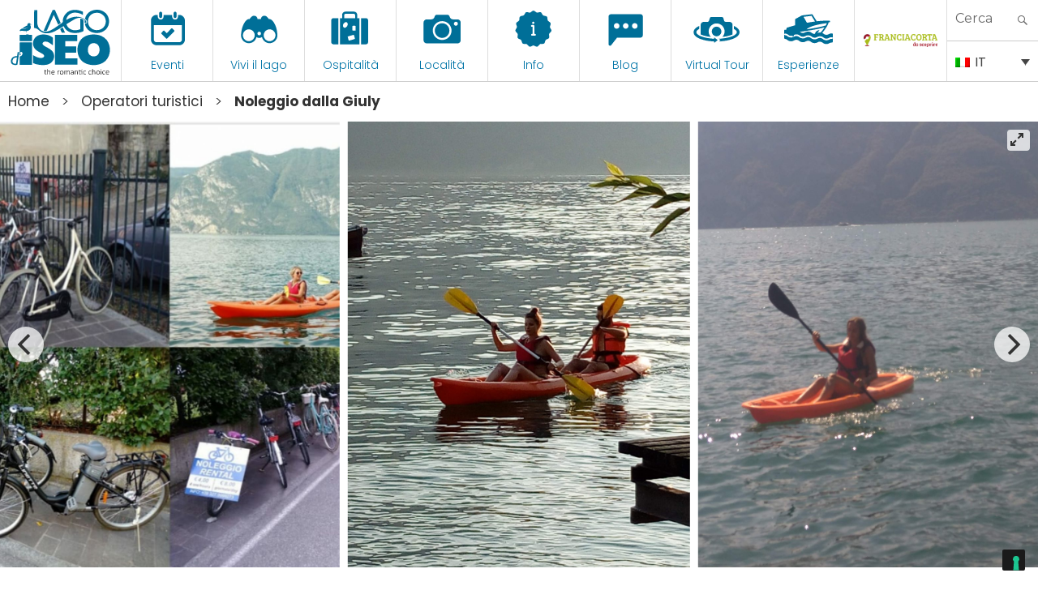

--- FILE ---
content_type: text/html; charset=UTF-8
request_url: https://visitlakeiseo.info/operatori-turistici/noleggio-dalla-giuly/
body_size: 32175
content:

<!DOCTYPE html>
<html lang="it-IT" class="no-js"><head>
	<meta charset="UTF-8">
	<meta name="viewport" content="width=device-width, initial-scale=1">
	<link rel="profile" href="https://gmpg.org/xfn/11">
	

    
    <meta property="og:title" content="Visit Lake Iseo" />
    <meta property="og:description" content="Portale Ufficiale turismo Lago d'Iseo" />
    <meta property="og:url" content="https://visitlakeiseo.info/" />
    <meta property="og:image" content="https://visitlakeiseo.info/wp-content/uploads/2022/01/10-luoghi-da-vedere-sul-lago-diseo.jpg" />


    
	<script>(function(html){html.className = html.className.replace(/\bno-js\b/,'js')})(document.documentElement);</script>
<meta name='robots' content='index, follow, max-image-preview:large, max-snippet:-1, max-video-preview:-1' />
<link rel="alternate" hreflang="en" href="https://visitlakeiseo.info/en/touristic-operators/dalla-giuly-rental/" />
<link rel="alternate" hreflang="it" href="https://visitlakeiseo.info/operatori-turistici/noleggio-dalla-giuly/" />
<link rel="alternate" hreflang="x-default" href="https://visitlakeiseo.info/operatori-turistici/noleggio-dalla-giuly/" />

	<!-- This site is optimized with the Yoast SEO plugin v26.7 - https://yoast.com/wordpress/plugins/seo/ -->
	<title>Noleggio dalla Giuly - Visit Lake Iseo Portale Ufficiale turismo Lago d&#039;Iseo</title>
	<link rel="canonical" href="https://visitlakeiseo.info/operatori-turistici/noleggio-dalla-giuly/" />
	<meta property="og:locale" content="it_IT" />
	<meta property="og:type" content="article" />
	<meta property="og:title" content="Noleggio dalla Giuly - Visit Lake Iseo Portale Ufficiale turismo Lago d&#039;Iseo" />
	<meta property="og:description" content="Alle porte della passeggiata Vello-Toline, il Parcheggio Dalla Giuly dispone di un&#8217;area macchine custodita e conveniente. Se si vuole percorrere la ciclabile, il noleggio dalla Giuly possiede biciclette comode a prezzi onesti. Se si decide invece di percorrere via lago questa meravigliosa sponda sono disponibili kayak di ultima generazione. È gradita la prenotazione per le" />
	<meta property="og:url" content="https://visitlakeiseo.info/operatori-turistici/noleggio-dalla-giuly/" />
	<meta property="og:site_name" content="Visit Lake Iseo" />
	<meta property="article:publisher" content="https://www.facebook.com/visitlakeiseo/" />
	<meta property="article:modified_time" content="2025-07-07T09:49:06+00:00" />
	<meta property="og:image" content="https://visitlakeiseo.info/wp-content/uploads/2020/03/parcheggiodallagiuly.jpg" />
	<meta property="og:image:width" content="1500" />
	<meta property="og:image:height" content="1182" />
	<meta property="og:image:type" content="image/jpeg" />
	<meta name="twitter:card" content="summary_large_image" />
	<meta name="twitter:label1" content="Tempo di lettura stimato" />
	<meta name="twitter:data1" content="1 minuto" />
	<script type="application/ld+json" class="yoast-schema-graph">{"@context":"https://schema.org","@graph":[{"@type":"WebPage","@id":"https://visitlakeiseo.info/operatori-turistici/noleggio-dalla-giuly/","url":"https://visitlakeiseo.info/operatori-turistici/noleggio-dalla-giuly/","name":"Noleggio dalla Giuly - Visit Lake Iseo Portale Ufficiale turismo Lago d&#039;Iseo","isPartOf":{"@id":"https://visitlakeiseo.info/en/#website"},"primaryImageOfPage":{"@id":"https://visitlakeiseo.info/operatori-turistici/noleggio-dalla-giuly/#primaryimage"},"image":{"@id":"https://visitlakeiseo.info/operatori-turistici/noleggio-dalla-giuly/#primaryimage"},"thumbnailUrl":"https://visitlakeiseo.info/wp-content/uploads/2020/03/parcheggiodallagiuly.jpg","datePublished":"2020-03-30T07:52:42+00:00","dateModified":"2025-07-07T09:49:06+00:00","breadcrumb":{"@id":"https://visitlakeiseo.info/operatori-turistici/noleggio-dalla-giuly/#breadcrumb"},"inLanguage":"it-IT","potentialAction":[{"@type":"ReadAction","target":["https://visitlakeiseo.info/operatori-turistici/noleggio-dalla-giuly/"]}]},{"@type":"ImageObject","inLanguage":"it-IT","@id":"https://visitlakeiseo.info/operatori-turistici/noleggio-dalla-giuly/#primaryimage","url":"https://visitlakeiseo.info/wp-content/uploads/2020/03/parcheggiodallagiuly.jpg","contentUrl":"https://visitlakeiseo.info/wp-content/uploads/2020/03/parcheggiodallagiuly.jpg","width":1500,"height":1182},{"@type":"BreadcrumbList","@id":"https://visitlakeiseo.info/operatori-turistici/noleggio-dalla-giuly/#breadcrumb","itemListElement":[{"@type":"ListItem","position":1,"name":"Home","item":"https://visitlakeiseo.info/"},{"@type":"ListItem","position":2,"name":"Operatori turistici","item":"https://visitlakeiseo.info/operatori-turistici/"},{"@type":"ListItem","position":3,"name":"Noleggio dalla Giuly"}]},{"@type":"WebSite","@id":"https://visitlakeiseo.info/en/#website","url":"https://visitlakeiseo.info/en/","name":"Visit Lake Iseo","description":"Portale Ufficiale turismo Lago d&#039;Iseo","potentialAction":[{"@type":"SearchAction","target":{"@type":"EntryPoint","urlTemplate":"https://visitlakeiseo.info/en/?s={search_term_string}"},"query-input":{"@type":"PropertyValueSpecification","valueRequired":true,"valueName":"search_term_string"}}],"inLanguage":"it-IT"}]}</script>
	<!-- / Yoast SEO plugin. -->


<link rel='dns-prefetch' href='//fonts.googleapis.com' />
<link rel="alternate" type="application/rss+xml" title="Visit Lake Iseo &raquo; Feed" href="https://visitlakeiseo.info/feed/" />
<link rel="alternate" type="application/rss+xml" title="Visit Lake Iseo &raquo; Feed dei commenti" href="https://visitlakeiseo.info/comments/feed/" />
<link rel="alternate" title="oEmbed (JSON)" type="application/json+oembed" href="https://visitlakeiseo.info/wp-json/oembed/1.0/embed?url=https%3A%2F%2Fvisitlakeiseo.info%2Foperatori-turistici%2Fnoleggio-dalla-giuly%2F" />
<link rel="alternate" title="oEmbed (XML)" type="text/xml+oembed" href="https://visitlakeiseo.info/wp-json/oembed/1.0/embed?url=https%3A%2F%2Fvisitlakeiseo.info%2Foperatori-turistici%2Fnoleggio-dalla-giuly%2F&#038;format=xml" />
<style id='wp-img-auto-sizes-contain-inline-css' type='text/css'>
img:is([sizes=auto i],[sizes^="auto," i]){contain-intrinsic-size:3000px 1500px}
/*# sourceURL=wp-img-auto-sizes-contain-inline-css */
</style>
<link rel='stylesheet' id='sbsw_styles-css' href='https://visitlakeiseo.info/wp-content/plugins/social-wall/css/social-wall.min.css?ver=2.0.1' type='text/css' media='all' />
<style id='wp-emoji-styles-inline-css' type='text/css'>

	img.wp-smiley, img.emoji {
		display: inline !important;
		border: none !important;
		box-shadow: none !important;
		height: 1em !important;
		width: 1em !important;
		margin: 0 0.07em !important;
		vertical-align: -0.1em !important;
		background: none !important;
		padding: 0 !important;
	}
/*# sourceURL=wp-emoji-styles-inline-css */
</style>
<link rel='stylesheet' id='wp-block-library-css' href='https://visitlakeiseo.info/wp-includes/css/dist/block-library/style.min.css?ver=6.9' type='text/css' media='all' />
<style id='global-styles-inline-css' type='text/css'>
:root{--wp--preset--aspect-ratio--square: 1;--wp--preset--aspect-ratio--4-3: 4/3;--wp--preset--aspect-ratio--3-4: 3/4;--wp--preset--aspect-ratio--3-2: 3/2;--wp--preset--aspect-ratio--2-3: 2/3;--wp--preset--aspect-ratio--16-9: 16/9;--wp--preset--aspect-ratio--9-16: 9/16;--wp--preset--color--black: #000000;--wp--preset--color--cyan-bluish-gray: #abb8c3;--wp--preset--color--white: #ffffff;--wp--preset--color--pale-pink: #f78da7;--wp--preset--color--vivid-red: #cf2e2e;--wp--preset--color--luminous-vivid-orange: #ff6900;--wp--preset--color--luminous-vivid-amber: #fcb900;--wp--preset--color--light-green-cyan: #7bdcb5;--wp--preset--color--vivid-green-cyan: #00d084;--wp--preset--color--pale-cyan-blue: #8ed1fc;--wp--preset--color--vivid-cyan-blue: #0693e3;--wp--preset--color--vivid-purple: #9b51e0;--wp--preset--gradient--vivid-cyan-blue-to-vivid-purple: linear-gradient(135deg,rgb(6,147,227) 0%,rgb(155,81,224) 100%);--wp--preset--gradient--light-green-cyan-to-vivid-green-cyan: linear-gradient(135deg,rgb(122,220,180) 0%,rgb(0,208,130) 100%);--wp--preset--gradient--luminous-vivid-amber-to-luminous-vivid-orange: linear-gradient(135deg,rgb(252,185,0) 0%,rgb(255,105,0) 100%);--wp--preset--gradient--luminous-vivid-orange-to-vivid-red: linear-gradient(135deg,rgb(255,105,0) 0%,rgb(207,46,46) 100%);--wp--preset--gradient--very-light-gray-to-cyan-bluish-gray: linear-gradient(135deg,rgb(238,238,238) 0%,rgb(169,184,195) 100%);--wp--preset--gradient--cool-to-warm-spectrum: linear-gradient(135deg,rgb(74,234,220) 0%,rgb(151,120,209) 20%,rgb(207,42,186) 40%,rgb(238,44,130) 60%,rgb(251,105,98) 80%,rgb(254,248,76) 100%);--wp--preset--gradient--blush-light-purple: linear-gradient(135deg,rgb(255,206,236) 0%,rgb(152,150,240) 100%);--wp--preset--gradient--blush-bordeaux: linear-gradient(135deg,rgb(254,205,165) 0%,rgb(254,45,45) 50%,rgb(107,0,62) 100%);--wp--preset--gradient--luminous-dusk: linear-gradient(135deg,rgb(255,203,112) 0%,rgb(199,81,192) 50%,rgb(65,88,208) 100%);--wp--preset--gradient--pale-ocean: linear-gradient(135deg,rgb(255,245,203) 0%,rgb(182,227,212) 50%,rgb(51,167,181) 100%);--wp--preset--gradient--electric-grass: linear-gradient(135deg,rgb(202,248,128) 0%,rgb(113,206,126) 100%);--wp--preset--gradient--midnight: linear-gradient(135deg,rgb(2,3,129) 0%,rgb(40,116,252) 100%);--wp--preset--font-size--small: 13px;--wp--preset--font-size--medium: 20px;--wp--preset--font-size--large: 36px;--wp--preset--font-size--x-large: 42px;--wp--preset--spacing--20: 0.44rem;--wp--preset--spacing--30: 0.67rem;--wp--preset--spacing--40: 1rem;--wp--preset--spacing--50: 1.5rem;--wp--preset--spacing--60: 2.25rem;--wp--preset--spacing--70: 3.38rem;--wp--preset--spacing--80: 5.06rem;--wp--preset--shadow--natural: 6px 6px 9px rgba(0, 0, 0, 0.2);--wp--preset--shadow--deep: 12px 12px 50px rgba(0, 0, 0, 0.4);--wp--preset--shadow--sharp: 6px 6px 0px rgba(0, 0, 0, 0.2);--wp--preset--shadow--outlined: 6px 6px 0px -3px rgb(255, 255, 255), 6px 6px rgb(0, 0, 0);--wp--preset--shadow--crisp: 6px 6px 0px rgb(0, 0, 0);}:where(.is-layout-flex){gap: 0.5em;}:where(.is-layout-grid){gap: 0.5em;}body .is-layout-flex{display: flex;}.is-layout-flex{flex-wrap: wrap;align-items: center;}.is-layout-flex > :is(*, div){margin: 0;}body .is-layout-grid{display: grid;}.is-layout-grid > :is(*, div){margin: 0;}:where(.wp-block-columns.is-layout-flex){gap: 2em;}:where(.wp-block-columns.is-layout-grid){gap: 2em;}:where(.wp-block-post-template.is-layout-flex){gap: 1.25em;}:where(.wp-block-post-template.is-layout-grid){gap: 1.25em;}.has-black-color{color: var(--wp--preset--color--black) !important;}.has-cyan-bluish-gray-color{color: var(--wp--preset--color--cyan-bluish-gray) !important;}.has-white-color{color: var(--wp--preset--color--white) !important;}.has-pale-pink-color{color: var(--wp--preset--color--pale-pink) !important;}.has-vivid-red-color{color: var(--wp--preset--color--vivid-red) !important;}.has-luminous-vivid-orange-color{color: var(--wp--preset--color--luminous-vivid-orange) !important;}.has-luminous-vivid-amber-color{color: var(--wp--preset--color--luminous-vivid-amber) !important;}.has-light-green-cyan-color{color: var(--wp--preset--color--light-green-cyan) !important;}.has-vivid-green-cyan-color{color: var(--wp--preset--color--vivid-green-cyan) !important;}.has-pale-cyan-blue-color{color: var(--wp--preset--color--pale-cyan-blue) !important;}.has-vivid-cyan-blue-color{color: var(--wp--preset--color--vivid-cyan-blue) !important;}.has-vivid-purple-color{color: var(--wp--preset--color--vivid-purple) !important;}.has-black-background-color{background-color: var(--wp--preset--color--black) !important;}.has-cyan-bluish-gray-background-color{background-color: var(--wp--preset--color--cyan-bluish-gray) !important;}.has-white-background-color{background-color: var(--wp--preset--color--white) !important;}.has-pale-pink-background-color{background-color: var(--wp--preset--color--pale-pink) !important;}.has-vivid-red-background-color{background-color: var(--wp--preset--color--vivid-red) !important;}.has-luminous-vivid-orange-background-color{background-color: var(--wp--preset--color--luminous-vivid-orange) !important;}.has-luminous-vivid-amber-background-color{background-color: var(--wp--preset--color--luminous-vivid-amber) !important;}.has-light-green-cyan-background-color{background-color: var(--wp--preset--color--light-green-cyan) !important;}.has-vivid-green-cyan-background-color{background-color: var(--wp--preset--color--vivid-green-cyan) !important;}.has-pale-cyan-blue-background-color{background-color: var(--wp--preset--color--pale-cyan-blue) !important;}.has-vivid-cyan-blue-background-color{background-color: var(--wp--preset--color--vivid-cyan-blue) !important;}.has-vivid-purple-background-color{background-color: var(--wp--preset--color--vivid-purple) !important;}.has-black-border-color{border-color: var(--wp--preset--color--black) !important;}.has-cyan-bluish-gray-border-color{border-color: var(--wp--preset--color--cyan-bluish-gray) !important;}.has-white-border-color{border-color: var(--wp--preset--color--white) !important;}.has-pale-pink-border-color{border-color: var(--wp--preset--color--pale-pink) !important;}.has-vivid-red-border-color{border-color: var(--wp--preset--color--vivid-red) !important;}.has-luminous-vivid-orange-border-color{border-color: var(--wp--preset--color--luminous-vivid-orange) !important;}.has-luminous-vivid-amber-border-color{border-color: var(--wp--preset--color--luminous-vivid-amber) !important;}.has-light-green-cyan-border-color{border-color: var(--wp--preset--color--light-green-cyan) !important;}.has-vivid-green-cyan-border-color{border-color: var(--wp--preset--color--vivid-green-cyan) !important;}.has-pale-cyan-blue-border-color{border-color: var(--wp--preset--color--pale-cyan-blue) !important;}.has-vivid-cyan-blue-border-color{border-color: var(--wp--preset--color--vivid-cyan-blue) !important;}.has-vivid-purple-border-color{border-color: var(--wp--preset--color--vivid-purple) !important;}.has-vivid-cyan-blue-to-vivid-purple-gradient-background{background: var(--wp--preset--gradient--vivid-cyan-blue-to-vivid-purple) !important;}.has-light-green-cyan-to-vivid-green-cyan-gradient-background{background: var(--wp--preset--gradient--light-green-cyan-to-vivid-green-cyan) !important;}.has-luminous-vivid-amber-to-luminous-vivid-orange-gradient-background{background: var(--wp--preset--gradient--luminous-vivid-amber-to-luminous-vivid-orange) !important;}.has-luminous-vivid-orange-to-vivid-red-gradient-background{background: var(--wp--preset--gradient--luminous-vivid-orange-to-vivid-red) !important;}.has-very-light-gray-to-cyan-bluish-gray-gradient-background{background: var(--wp--preset--gradient--very-light-gray-to-cyan-bluish-gray) !important;}.has-cool-to-warm-spectrum-gradient-background{background: var(--wp--preset--gradient--cool-to-warm-spectrum) !important;}.has-blush-light-purple-gradient-background{background: var(--wp--preset--gradient--blush-light-purple) !important;}.has-blush-bordeaux-gradient-background{background: var(--wp--preset--gradient--blush-bordeaux) !important;}.has-luminous-dusk-gradient-background{background: var(--wp--preset--gradient--luminous-dusk) !important;}.has-pale-ocean-gradient-background{background: var(--wp--preset--gradient--pale-ocean) !important;}.has-electric-grass-gradient-background{background: var(--wp--preset--gradient--electric-grass) !important;}.has-midnight-gradient-background{background: var(--wp--preset--gradient--midnight) !important;}.has-small-font-size{font-size: var(--wp--preset--font-size--small) !important;}.has-medium-font-size{font-size: var(--wp--preset--font-size--medium) !important;}.has-large-font-size{font-size: var(--wp--preset--font-size--large) !important;}.has-x-large-font-size{font-size: var(--wp--preset--font-size--x-large) !important;}
/*# sourceURL=global-styles-inline-css */
</style>

<style id='classic-theme-styles-inline-css' type='text/css'>
/*! This file is auto-generated */
.wp-block-button__link{color:#fff;background-color:#32373c;border-radius:9999px;box-shadow:none;text-decoration:none;padding:calc(.667em + 2px) calc(1.333em + 2px);font-size:1.125em}.wp-block-file__button{background:#32373c;color:#fff;text-decoration:none}
/*# sourceURL=/wp-includes/css/classic-themes.min.css */
</style>
<link rel='stylesheet' id='wpmf-gallery-popup-style-css' href='https://visitlakeiseo.info/wp-content/plugins/wp-media-folder/assets/css/display-gallery/magnific-popup.css?ver=0.9.9' type='text/css' media='all' />
<link rel='stylesheet' id='djacc-style-css' href='https://visitlakeiseo.info/wp-content/plugins/dj-accessibility/module/assets/css/accessibility.css?ver=1.15' type='text/css' media='all' />
<style id='djacc-style-inline-css' type='text/css'>
.djacc { font-family: Roboto, sans-serif; }
.djacc--sticky.djacc-popup { margin: 10px 20px; }
/*# sourceURL=djacc-style-inline-css */
</style>
<link rel='stylesheet' id='djacc-webfont-css' href='https://fonts.googleapis.com/css2?family=Roboto%3Awght%40400%3B700&#038;display=swap&#038;ver=1.15' type='text/css' media='all' />
<link rel='stylesheet' id='wpml-legacy-dropdown-0-css' href='https://visitlakeiseo.info/wp-content/plugins/sitepress-multilingual-cms/templates/language-switchers/legacy-dropdown/style.min.css?ver=1' type='text/css' media='all' />
<link rel='stylesheet' id='search-filter-plugin-styles-css' href='https://visitlakeiseo.info/wp-content/plugins/search-filter-pro/public/assets/css/search-filter.min.css?ver=2.5.21' type='text/css' media='all' />
<link rel='stylesheet' id='gatebergamo-fonts-css' href='https://fonts.googleapis.com/css?family=Merriweather%3A400%2C700%2C900%2C400italic%2C700italic%2C900italic%7CMontserrat%3A400%2C700%7CInconsolata%3A400&#038;subset=latin%2Clatin-ext' type='text/css' media='all' />
<link rel='stylesheet' id='genericons-css' href='https://visitlakeiseo.info/wp-content/themes/visitlakeiseo/genericons/genericons.css?ver=3.4.1' type='text/css' media='all' />
<link rel='stylesheet' id='gatebergamo-style-css' href='https://visitlakeiseo.info/wp-content/themes/visitlakeiseo/style.css?ver=6.9' type='text/css' media='all' />
<script type="text/javascript" src="https://visitlakeiseo.info/wp-includes/js/jquery/jquery.min.js?ver=3.7.1" id="jquery-core-js"></script>
<script type="text/javascript" src="https://visitlakeiseo.info/wp-includes/js/jquery/jquery-migrate.min.js?ver=3.4.1" id="jquery-migrate-js"></script>
<script type="text/javascript" src="https://visitlakeiseo.info/wp-content/plugins/sitepress-multilingual-cms/templates/language-switchers/legacy-dropdown/script.min.js?ver=1" id="wpml-legacy-dropdown-0-js"></script>
<script type="text/javascript" id="search-filter-plugin-build-js-extra">
/* <![CDATA[ */
var SF_LDATA = {"ajax_url":"https://visitlakeiseo.info/wp-admin/admin-ajax.php","home_url":"https://visitlakeiseo.info/","extensions":[]};
//# sourceURL=search-filter-plugin-build-js-extra
/* ]]> */
</script>
<script type="text/javascript" src="https://visitlakeiseo.info/wp-content/plugins/search-filter-pro/public/assets/js/search-filter-build.min.js?ver=2.5.21" id="search-filter-plugin-build-js"></script>
<script type="text/javascript" src="https://visitlakeiseo.info/wp-content/plugins/search-filter-pro/public/assets/js/chosen.jquery.min.js?ver=2.5.21" id="search-filter-plugin-chosen-js"></script>
<link rel="https://api.w.org/" href="https://visitlakeiseo.info/wp-json/" /><link rel="alternate" title="JSON" type="application/json" href="https://visitlakeiseo.info/wp-json/wp/v2/operatori_sportivi/5315" /><link rel="EditURI" type="application/rsd+xml" title="RSD" href="https://visitlakeiseo.info/xmlrpc.php?rsd" />
<meta name="generator" content="WordPress 6.9" />
<link rel='shortlink' href='https://visitlakeiseo.info/?p=5315' />
<meta name="generator" content="WPML ver:4.8.6 stt:1,27;" />
<style type="text/css">.recentcomments a{display:inline !important;padding:0 !important;margin:0 !important;}</style>     
    <link rel="shortcut icon" href="https://visitlakeiseo.info/wp-content/themes/visitlakeiseo/favicon.ico" />
    
    
            <!-- Social Juicer -->
        <script src="https://assets.juicer.io/embed.js" type="text/javascript"></script>
    
    
        <!-- owl -->
    
        <link rel='stylesheet' href='https://visitlakeiseo.info/wp-content/themes/visitlakeiseo/js/owl2/assets/owl.carousel.min.css' type='text/css' media='all' />
        <link rel='stylesheet' href='https://visitlakeiseo.info/wp-content/themes/visitlakeiseo/js/owl2/assets/owl.theme.default.min.css' type='text/css' media='all' />
        <script src='https://visitlakeiseo.info/wp-content/themes/visitlakeiseo/js/owl2/owl.carousel.min.js' type='text/javascript' media='all' ></script>
    






        <link rel="preconnect" href="https://unpkg.com/swiper" />
    <link rel="dns-prefetch" href="https://unpkg.com/swiper" />

    <link rel="stylesheet" type="text/css" href="https://unpkg.com/swiper/swiper-bundle.min.css" />
    <script type="text/javascript" defer src="https://unpkg.com/swiper/swiper-bundle.min.js"></script>
    


    <!--link rel="stylesheet" type="text/css" href="https://visitlakeiseo.info/wp-content/themes/visitlakeiseo/css/hover.css" /-->
    <link rel="stylesheet" type="text/css" href="https://visitlakeiseo.info/wp-content/themes/visitlakeiseo/css/mickey.css" />

    <!-- fresco -->
	<script type="text/javascript" src="https://visitlakeiseo.info/wp-content/themes/visitlakeiseo/js/fresco/fresco.js"></script>
    <link rel="stylesheet" type="text/css" href="https://visitlakeiseo.info/wp-content/themes/visitlakeiseo/js/fresco/fresco.css" />
    
    <!-- flickity -->
            <script type="text/javascript" src="https://visitlakeiseo.info/wp-content/themes/visitlakeiseo/js/flickity/flickity.pkgd.min.js"></script>
        <link rel="stylesheet" type="text/css" href="https://visitlakeiseo.info/wp-content/themes/visitlakeiseo/js/flickity/flickity.css" />
        <script type="text/javascript" src="https://visitlakeiseo.info/wp-content/themes/visitlakeiseo/js/flickity/fullscreen.js"></script>
        <link rel="stylesheet" type="text/css" href="https://visitlakeiseo.info/wp-content/themes/visitlakeiseo/js/flickity/fullscreen.css" />
        <link rel="stylesheet" type="text/css" href="https://visitlakeiseo.info/wp-content/themes/visitlakeiseo/css/atc-style-blue.css">
    
    <!-- font -->
    <link rel="stylesheet" type="text/css" href="https://visitlakeiseo.info/wp-content/themes/visitlakeiseo/css/fontastic/styles.css" />

    <!-- gate -->
    <script src='https://visitlakeiseo.info/wp-content/themes/visitlakeiseo/js/gate_script.js' type='text/javascript' media='all' ></script>
    
    
        <link rel="stylesheet" href="https://visitlakeiseo.info/wp-content/themes/visitlakeiseo/css/layout.css?rev=032024-1" type="text/css" />
        <link rel="stylesheet" href="https://visitlakeiseo.info/wp-content/themes/visitlakeiseo/css/responsive.css?rev=23" type="text/css" /> 
        <link rel="stylesheet" type="text/css" href="https://visitlakeiseo.info/wp-content/themes/visitlakeiseo/css/atc-style-blue.css">

        <link rel="stylesheet" href="https://visitlakeiseo.info/wp-content/themes/visitlakeiseo/css/layout_2023.css" type="text/css" />

        
    <!--flatpicker -->
    <link rel="stylesheet" href="https://visitlakeiseo.info/wp-content/themes/visitlakeiseo/js/flatpickr/flatpickr.min.css">
    <script src="https://visitlakeiseo.info/wp-content/themes/visitlakeiseo/js/flatpickr/flatpickr.min.js"></script>
    <script src="https://visitlakeiseo.info/wp-content/themes/visitlakeiseo/js/flatpickr/it.js"></script>
    
    <!--sticky -->
    <script src="https://visitlakeiseo.info/wp-content/themes/visitlakeiseo/js/jquery.sticky-kit.min.js" type="text/javascript"></script>
    <script type="text/javascript" src="https://visitlakeiseo.info/wp-content/themes/visitlakeiseo/js/sticky-sidebar.js"></script>
    
    
            <script>
            flatpickr.localize(flatpickr.l10ns.it);
        </script>
        
    
    <!--font -->
    <link href="https://fonts.googleapis.com/css2?family=Lobster&family=Poppins:wght@300;400;600&display=swap" rel="stylesheet">







    







     
    
    <!-- Facebook Pixel Code -->
    <script>
      !function(f,b,e,v,n,t,s)
      {if(f.fbq)return;n=f.fbq=function(){n.callMethod?
      n.callMethod.apply(n,arguments):n.queue.push(arguments)};
      if(!f._fbq)f._fbq=n;n.push=n;n.loaded=!0;n.version='2.0';
      n.queue=[];t=b.createElement(e);t.async=!0;
      t.src=v;s=b.getElementsByTagName(e)[0];
      s.parentNode.insertBefore(t,s)}(window, document,'script',
      'https://connect.facebook.net/en_US/fbevents.js');
      fbq('init', '1147122542094393');
      fbq('track', 'PageView');
    </script>
    <noscript><img height="1" width="1" style="display:none"
      src="https://www.facebook.com/tr?id=1147122542094393&ev=PageView&noscript=1"
    /></noscript>
    <!-- End Facebook Pixel Code -->



    <!-- Google Tag Manager -->
    <script>(function(w,d,s,l,i){w[l]=w[l]||[];w[l].push({'gtm.start':
    new Date().getTime(),event:'gtm.js'});var f=d.getElementsByTagName(s)[0],
    j=d.createElement(s),dl=l!='dataLayer'?'&l='+l:'';j.async=true;j.src=
    'https://www.googletagmanager.com/gtm.js?id='+i+dl;f.parentNode.insertBefore(j,f);
    })(window,document,'script','dataLayer','GTM-WZ97LGT');</script>
    <!-- End Google Tag Manager -->


    <!-- Global site tag (gtag.js) - Google Ads: 741594352 -->
    <script async src="https://www.googletagmanager.com/gtag/js?id=AW-741594352"></script>
    <script>
      window.dataLayer = window.dataLayer || [];
      function gtag(){dataLayer.push(arguments);}
      gtag('js', new Date());

      gtag('config', 'AW-741594352');
    </script>

    <!-- COOKIE BANNER -->
            <script type="text/javascript">
            var _iub = _iub || [];
            _iub.csConfiguration = {"invalidateConsentWithoutLog":true,"lang":"it","siteId":1065437,"consentOnContinuedBrowsing":false,"perPurposeConsent":true,"enableTcf":true,"googleAdditionalConsentMode":true,"cookiePolicyId":25829653, "banner":{ "acceptButtonDisplay":true,"customizeButtonDisplay":true,"acceptButtonColor":"#0073CE","acceptButtonCaptionColor":"white","customizeButtonColor":"#DADADA","customizeButtonCaptionColor":"#4D4D4D","rejectButtonColor":"#0073CE","rejectButtonCaptionColor":"white","position":"float-top-center","textColor":"black","backgroundColor":"white","rejectButtonDisplay":true,"listPurposes":true,"explicitWithdrawal":true }};
        </script>
        <script type="text/javascript" src="//cdn.iubenda.com/cs/tcf/stub-v2.js"></script>
        <script type="text/javascript" src="//cdn.iubenda.com/cs/iubenda_cs.js" charset="UTF-8" async></script>
    
        
	
<link rel='stylesheet' id='mailpoet_public-css' href='https://visitlakeiseo.info/wp-content/plugins/mailpoet/assets/dist/css/mailpoet-public.b1f0906e.css?ver=6.9' type='text/css' media='all' />
<link rel='stylesheet' id='mailpoet_custom_fonts_0-css' href='https://fonts.googleapis.com/css?family=Abril+FatFace%3A400%2C400i%2C700%2C700i%7CAlegreya%3A400%2C400i%2C700%2C700i%7CAlegreya+Sans%3A400%2C400i%2C700%2C700i%7CAmatic+SC%3A400%2C400i%2C700%2C700i%7CAnonymous+Pro%3A400%2C400i%2C700%2C700i%7CArchitects+Daughter%3A400%2C400i%2C700%2C700i%7CArchivo%3A400%2C400i%2C700%2C700i%7CArchivo+Narrow%3A400%2C400i%2C700%2C700i%7CAsap%3A400%2C400i%2C700%2C700i%7CBarlow%3A400%2C400i%2C700%2C700i%7CBioRhyme%3A400%2C400i%2C700%2C700i%7CBonbon%3A400%2C400i%2C700%2C700i%7CCabin%3A400%2C400i%2C700%2C700i%7CCairo%3A400%2C400i%2C700%2C700i%7CCardo%3A400%2C400i%2C700%2C700i%7CChivo%3A400%2C400i%2C700%2C700i%7CConcert+One%3A400%2C400i%2C700%2C700i%7CCormorant%3A400%2C400i%2C700%2C700i%7CCrimson+Text%3A400%2C400i%2C700%2C700i%7CEczar%3A400%2C400i%2C700%2C700i%7CExo+2%3A400%2C400i%2C700%2C700i%7CFira+Sans%3A400%2C400i%2C700%2C700i%7CFjalla+One%3A400%2C400i%2C700%2C700i%7CFrank+Ruhl+Libre%3A400%2C400i%2C700%2C700i%7CGreat+Vibes%3A400%2C400i%2C700%2C700i&#038;ver=6.9' type='text/css' media='all' />
<link rel='stylesheet' id='mailpoet_custom_fonts_1-css' href='https://fonts.googleapis.com/css?family=Heebo%3A400%2C400i%2C700%2C700i%7CIBM+Plex%3A400%2C400i%2C700%2C700i%7CInconsolata%3A400%2C400i%2C700%2C700i%7CIndie+Flower%3A400%2C400i%2C700%2C700i%7CInknut+Antiqua%3A400%2C400i%2C700%2C700i%7CInter%3A400%2C400i%2C700%2C700i%7CKarla%3A400%2C400i%2C700%2C700i%7CLibre+Baskerville%3A400%2C400i%2C700%2C700i%7CLibre+Franklin%3A400%2C400i%2C700%2C700i%7CMontserrat%3A400%2C400i%2C700%2C700i%7CNeuton%3A400%2C400i%2C700%2C700i%7CNotable%3A400%2C400i%2C700%2C700i%7CNothing+You+Could+Do%3A400%2C400i%2C700%2C700i%7CNoto+Sans%3A400%2C400i%2C700%2C700i%7CNunito%3A400%2C400i%2C700%2C700i%7COld+Standard+TT%3A400%2C400i%2C700%2C700i%7COxygen%3A400%2C400i%2C700%2C700i%7CPacifico%3A400%2C400i%2C700%2C700i%7CPoppins%3A400%2C400i%2C700%2C700i%7CProza+Libre%3A400%2C400i%2C700%2C700i%7CPT+Sans%3A400%2C400i%2C700%2C700i%7CPT+Serif%3A400%2C400i%2C700%2C700i%7CRakkas%3A400%2C400i%2C700%2C700i%7CReenie+Beanie%3A400%2C400i%2C700%2C700i%7CRoboto+Slab%3A400%2C400i%2C700%2C700i&#038;ver=6.9' type='text/css' media='all' />
<link rel='stylesheet' id='mailpoet_custom_fonts_2-css' href='https://fonts.googleapis.com/css?family=Ropa+Sans%3A400%2C400i%2C700%2C700i%7CRubik%3A400%2C400i%2C700%2C700i%7CShadows+Into+Light%3A400%2C400i%2C700%2C700i%7CSpace+Mono%3A400%2C400i%2C700%2C700i%7CSpectral%3A400%2C400i%2C700%2C700i%7CSue+Ellen+Francisco%3A400%2C400i%2C700%2C700i%7CTitillium+Web%3A400%2C400i%2C700%2C700i%7CUbuntu%3A400%2C400i%2C700%2C700i%7CVarela%3A400%2C400i%2C700%2C700i%7CVollkorn%3A400%2C400i%2C700%2C700i%7CWork+Sans%3A400%2C400i%2C700%2C700i%7CYatra+One%3A400%2C400i%2C700%2C700i&#038;ver=6.9' type='text/css' media='all' />
<meta name="generator" content="WP Rocket 3.20.3" data-wpr-features="wpr_image_dimensions wpr_preload_links wpr_desktop" /></head>
	







	

<body class="wp-singular operatori_sportivi-template-default single single-operatori_sportivi postid-5315 wp-theme-visitlakeiseo">
    




    
    <!-- Google Tag Manager (noscript) -->
	<noscript><iframe src="https://www.googletagmanager.com/ns.html?id=GTM-WZ97LGT"
	height="0" width="0" style="display:none;visibility:hidden"></iframe></noscript>
	<!-- End Google Tag Manager (noscript) -->


    
<div data-rocket-location-hash="54257ff4dc2eb7aae68fa23eb5f11e06" id="page" class="site">

    
        

		<header data-rocket-location-hash="319ae6ca69fc80d440c55448545ca21a" id="masthead" class="site-header reatyling2019" role="banner">
			<div data-rocket-location-hash="13085b5ceb1fbcab1bb3eef760ef90ce" class="site-header-main">
            
                    <!-- logo + topmenu -->
                    <div class="header">
                        
                        <div class="logo floatleft">
                            <h1 class="site-title">	
                                <div itemscope itemtype="http://schema.org/Organization">
                                    <a itemprop="url" href="https://visitlakeiseo.info/" title="Portale ufficiale del turismo Lago d'Iseo"> 
                                    <img width="300" height="196" itemprop="logo" src="https://visitlakeiseo.info/wp-content/themes/visitlakeiseo/images/logo-lago-iseo.svg" alt="Portale ufficiale del turismo Lago d'Iseo" /></a>
                                </div>
                            </h1>
                        </div>
                        
                        
                        
                        
                        <div class="menu-items floatleft">
                            
                            
                                                           <nav id="topmenu-navigation" class="topmenu-navigation w90" role="navigation" aria-label="Menu Top">
                                    <div class="menu-menu-top-container"><ul id="menu-menu-top" class="topmenu-links-menu"><li id="menu-item-17820" class="menu-item menu-item-type-post_type_archive menu-item-object-eventi menu-item-17820"><a href="https://visitlakeiseo.info/eventi/">Eventi</a></li>
<li id="menu-item-17823" class="menu-item menu-item-type-post_type menu-item-object-page menu-item-has-children menu-item-17823"><a href="https://visitlakeiseo.info/vivi-il-lago/">Vivi il lago</a>
<ul class="sub-menu">
	<li id="menu-item-17824" class="menu-item menu-item-type-post_type_archive menu-item-object-sport menu-item-has-children menu-item-17824"><a href="https://visitlakeiseo.info/sport-e-natura/">Sport e natura</a>
	<ul class="sub-menu">
		<li id="menu-item-19302" class="menu-item menu-item-type-taxonomy menu-item-object-categorie_sport menu-item-19302"><a href="https://visitlakeiseo.info/categorie_sport/trekking-e-passeggiate/">Trekking e passeggiate</a></li>
		<li id="menu-item-19303" class="menu-item menu-item-type-taxonomy menu-item-object-categorie_sport current-operatori_sportivi-ancestor current-menu-parent current-operatori_sportivi-parent menu-item-19303"><a href="https://visitlakeiseo.info/categorie_sport/bicicletta-e-mountain-bike/">Bicicletta e Mountain Bike</a></li>
		<li id="menu-item-19304" class="menu-item menu-item-type-taxonomy menu-item-object-categorie_sport current-operatori_sportivi-ancestor current-menu-parent current-operatori_sportivi-parent menu-item-19304"><a href="https://visitlakeiseo.info/categorie_sport/sport-dacqua/">Sport d&#8217;acqua</a></li>
		<li id="menu-item-19306" class="menu-item menu-item-type-taxonomy menu-item-object-categorie_sport menu-item-19306"><a href="https://visitlakeiseo.info/categorie_sport/parchi-riserve-naturali-e-grotte/">Parchi, riserve naturali e grotte</a></li>
		<li id="menu-item-36690" class="menu-item menu-item-type-custom menu-item-object-custom menu-item-36690"><a href="https://visitlakeiseo.info/sport-e-natura/erbe-fiori-e-profumi-di-bosco/">Erbe, Fiori e Profumi di Bosco</a></li>
		<li id="menu-item-19307" class="menu-item menu-item-type-taxonomy menu-item-object-categorie_sport menu-item-19307"><a href="https://visitlakeiseo.info/categorie_sport/canyoning/">Canyoning</a></li>
		<li id="menu-item-19305" class="menu-item menu-item-type-taxonomy menu-item-object-categorie_sport menu-item-19305"><a href="https://visitlakeiseo.info/categorie_sport/arrampicata/">Arrampicata</a></li>
		<li id="menu-item-19310" class="menu-item menu-item-type-taxonomy menu-item-object-categorie_sport menu-item-19310"><a href="https://visitlakeiseo.info/categorie_sport/vie-ferrate/">Vie ferrate</a></li>
		<li id="menu-item-19308" class="menu-item menu-item-type-taxonomy menu-item-object-categorie_sport menu-item-19308"><a href="https://visitlakeiseo.info/categorie_sport/parapendio-e-deltaplano/">Parapendio e deltaplano</a></li>
		<li id="menu-item-20043" class="menu-item menu-item-type-taxonomy menu-item-object-categorie_operatori_sportivi menu-item-20043"><a href="https://visitlakeiseo.info/categorie_operatori_sportivi/guide-e-istruttori/">Guide e istruttori</a></li>
		<li id="menu-item-20044" class="menu-item menu-item-type-taxonomy menu-item-object-categorie_operatori_sportivi current-operatori_sportivi-ancestor current-menu-parent current-operatori_sportivi-parent menu-item-20044"><a href="https://visitlakeiseo.info/categorie_operatori_sportivi/noleggi/noleggio-attrezzature-sportive/">Noleggio bici e attrezzature sportive</a></li>
		<li id="menu-item-20045" class="menu-item menu-item-type-taxonomy menu-item-object-categorie_operatori_sportivi menu-item-20045"><a href="https://visitlakeiseo.info/categorie_operatori_sportivi/impianti-sportivi/">Impianti sportivi</a></li>
	</ul>
</li>
	<li id="menu-item-17825" class="menu-item menu-item-type-post_type_archive menu-item-object-arte menu-item-has-children menu-item-17825"><a href="https://visitlakeiseo.info/arte-e-cultura/">Arte e cultura</a>
	<ul class="sub-menu">
		<li id="menu-item-19311" class="menu-item menu-item-type-taxonomy menu-item-object-categorie_arte menu-item-19311"><a href="https://visitlakeiseo.info/categorie_arte/chiese-e-luoghi-religiosi/">Chiese e luoghi religiosi</a></li>
		<li id="menu-item-19312" class="menu-item menu-item-type-taxonomy menu-item-object-categorie_arte menu-item-19312"><a href="https://visitlakeiseo.info/categorie_arte/edifici-storici/">Edifici storici</a></li>
		<li id="menu-item-19316" class="menu-item menu-item-type-taxonomy menu-item-object-categorie_arte menu-item-19316"><a href="https://visitlakeiseo.info/categorie_arte/musei-e-collezioni/">Musei e collezioni</a></li>
		<li id="menu-item-19313" class="menu-item menu-item-type-taxonomy menu-item-object-categorie_arte menu-item-19313"><a href="https://visitlakeiseo.info/categorie_arte/nuclei-storici/">Nuclei storici</a></li>
		<li id="menu-item-19315" class="menu-item menu-item-type-taxonomy menu-item-object-categorie_arte menu-item-19315"><a href="https://visitlakeiseo.info/categorie_arte/siti-archeologici/">Siti archeologici</a></li>
		<li id="menu-item-19314" class="menu-item menu-item-type-taxonomy menu-item-object-categorie_arte menu-item-19314"><a href="https://visitlakeiseo.info/categorie_arte/itinerari-culturali/">Itinerari e associazioni culturali</a></li>
		<li id="menu-item-36840" class="menu-item menu-item-type-taxonomy menu-item-object-categorie_arte menu-item-36840"><a href="https://visitlakeiseo.info/categorie_arte/curiosita-leggende/">Curiosità e leggende</a></li>
		<li id="menu-item-19318" class="menu-item menu-item-type-custom menu-item-object-custom menu-item-19318"><a href="http://mappadelsebino.catastistorici.it/">Mappa storica del Lago d&#8217;Iseo</a></li>
		<li id="menu-item-37878" class="menu-item menu-item-type-taxonomy menu-item-object-categorie_arte menu-item-37878"><a href="https://visitlakeiseo.info/categorie_arte/guide-turistiche-abilitate/">Guide turistiche abilitate</a></li>
		<li id="menu-item-36742" class="menu-item menu-item-type-custom menu-item-object-custom menu-item-36742"><a href="https://visitlakeiseo.info/arte-e-cultura/festival-onde-musicali-sul-lago-diseo/">Festival Onde Musicali</a></li>
		<li id="menu-item-36761" class="menu-item menu-item-type-custom menu-item-object-custom menu-item-36761"><a href="https://visitlakeiseo.info/arte-e-cultura/the-floating-piers/">The Floating Piers</a></li>
		<li id="menu-item-20138" class="menu-item menu-item-type-post_type menu-item-object-arte menu-item-20138"><a href="https://visitlakeiseo.info/arte-e-cultura/sito-unesco-n-94-arte-rupestre-di-valle-camonica/">Arte rupestre di Valle Camonica</a></li>
	</ul>
</li>
	<li id="menu-item-17826" class="menu-item menu-item-type-post_type_archive menu-item-object-sapori menu-item-has-children menu-item-17826"><a href="https://visitlakeiseo.info/sapori/">Sapori e prodotti</a>
	<ul class="sub-menu">
		<li id="menu-item-36507" class="menu-item menu-item-type-taxonomy menu-item-object-categorie_sapori menu-item-36507"><a href="https://visitlakeiseo.info/categorie_sapori/prodotti-tipici/">Prodotti tipici</a></li>
		<li id="menu-item-74916" class="menu-item menu-item-type-taxonomy menu-item-object-categorie_sapori menu-item-74916"><a href="https://visitlakeiseo.info/categorie_sapori/degustazioni/">Degustazioni</a></li>
		<li id="menu-item-36508" class="menu-item menu-item-type-taxonomy menu-item-object-categorie_sapori menu-item-36508"><a href="https://visitlakeiseo.info/categorie_sapori/dove-acquistare/">Dove acquistare</a></li>
		<li id="menu-item-19321" class="menu-item menu-item-type-taxonomy menu-item-object-categorie_sapori menu-item-19321"><a href="https://visitlakeiseo.info/categorie_sapori/dove-mangiare/">Dove mangiare</a></li>
		<li id="menu-item-19323" class="menu-item menu-item-type-taxonomy menu-item-object-categorie_sapori menu-item-19323"><a href="https://visitlakeiseo.info/categorie_sapori/ricette/">Ricette</a></li>
		<li id="menu-item-19319" class="menu-item menu-item-type-taxonomy menu-item-object-categorie_sapori menu-item-19319"><a href="https://visitlakeiseo.info/categorie_sapori/cantine-di-franciacorta/">Cantine di Franciacorta</a></li>
		<li id="menu-item-19320" class="menu-item menu-item-type-taxonomy menu-item-object-categorie_sapori menu-item-19320"><a href="https://visitlakeiseo.info/categorie_sapori/cantine-di-valcalepio/">Cantine di Valcalepio</a></li>
	</ul>
</li>
	<li id="menu-item-17827" class="menu-item menu-item-type-post_type_archive menu-item-object-tempo_libero menu-item-has-children menu-item-17827"><a href="https://visitlakeiseo.info/tempo-libero/">Tempo libero</a>
	<ul class="sub-menu">
		<li id="menu-item-19334" class="menu-item menu-item-type-taxonomy menu-item-object-categorie_tempo_libero menu-item-19334"><a href="https://visitlakeiseo.info/categorie_tempo_libero/voglia-di-shopping/">Mercati e shopping</a></li>
		<li id="menu-item-21412" class="menu-item menu-item-type-taxonomy menu-item-object-categorie_operatori_sportivi menu-item-21412"><a href="https://visitlakeiseo.info/categorie_operatori_sportivi/tour-in-barca-con-conducente/">Tour in barca</a></li>
		<li id="menu-item-19330" class="menu-item menu-item-type-taxonomy menu-item-object-categorie_tempo_libero menu-item-19330"><a href="https://visitlakeiseo.info/categorie_tempo_libero/spiagge-e-lidi/">Spiagge e lidi</a></li>
		<li id="menu-item-37294" class="menu-item menu-item-type-custom menu-item-object-custom menu-item-37294"><a href="https://visitlakeiseo.info/sport-e-natura/panchine-giganti-sul-lago-diseo/">Panchine giganti</a></li>
		<li id="menu-item-24981" class="menu-item menu-item-type-post_type menu-item-object-tempo_libero menu-item-24981"><a href="https://visitlakeiseo.info/tempo-libero/aree-pic-nic-e-barbecue/">Aree pic-nic e barbecue</a></li>
		<li id="menu-item-19324" class="menu-item menu-item-type-taxonomy menu-item-object-categorie_tempo_libero menu-item-19324"><a href="https://visitlakeiseo.info/categorie_tempo_libero/attivita-per-bambini/">Parchi e attività per bambini</a></li>
		<li id="menu-item-24980" class="menu-item menu-item-type-post_type menu-item-object-tempo_libero menu-item-24980"><a href="https://visitlakeiseo.info/tempo-libero/maneggi-e-circoli-ippici/">Maneggi e circoli ippici</a></li>
		<li id="menu-item-19333" class="menu-item menu-item-type-taxonomy menu-item-object-categorie_tempo_libero menu-item-19333"><a href="https://visitlakeiseo.info/categorie_tempo_libero/treni-turistici/">Treni turistici</a></li>
		<li id="menu-item-65561" class="menu-item menu-item-type-taxonomy menu-item-object-categorie_tempo_libero menu-item-65561"><a href="https://visitlakeiseo.info/categorie_tempo_libero/mongolfiera/">Voli in mongolfiera</a></li>
		<li id="menu-item-19325" class="menu-item menu-item-type-taxonomy menu-item-object-categorie_tempo_libero menu-item-19325"><a href="https://visitlakeiseo.info/categorie_tempo_libero/benessere-relax/">Benessere relax</a></li>
		<li id="menu-item-19326" class="menu-item menu-item-type-taxonomy menu-item-object-categorie_tempo_libero menu-item-19326"><a href="https://visitlakeiseo.info/categorie_tempo_libero/corsi-e-workshop/">Corsi e workshop</a></li>
		<li id="menu-item-24979" class="menu-item menu-item-type-post_type menu-item-object-tempo_libero menu-item-24979"><a href="https://visitlakeiseo.info/tempo-libero/sposarsi-sul-lago-diseo/">Sposarsi sul Lago d’Iseo</a></li>
	</ul>
</li>
	<li id="menu-item-22318" class="menu-item menu-item-type-taxonomy menu-item-object-categorie_operatori_sportivi current-operatori_sportivi-ancestor current-menu-parent current-operatori_sportivi-parent menu-item-has-children menu-item-22318"><a href="https://visitlakeiseo.info/categorie_operatori_sportivi/noleggi/">Noleggi</a>
	<ul class="sub-menu">
		<li id="menu-item-20101" class="menu-item menu-item-type-taxonomy menu-item-object-categorie_operatori_sportivi current-operatori_sportivi-ancestor current-menu-parent current-operatori_sportivi-parent menu-item-20101"><a href="https://visitlakeiseo.info/categorie_operatori_sportivi/noleggi/noleggio-attrezzature-sportive/">Noleggio bici e attrezzature sportive</a></li>
		<li id="menu-item-20102" class="menu-item menu-item-type-taxonomy menu-item-object-categorie_operatori_sportivi menu-item-20102"><a href="https://visitlakeiseo.info/categorie_operatori_sportivi/noleggi/noleggio-automobili-camper/">Noleggio automobili e camper</a></li>
		<li id="menu-item-20103" class="menu-item menu-item-type-taxonomy menu-item-object-categorie_operatori_sportivi menu-item-20103"><a href="https://visitlakeiseo.info/categorie_operatori_sportivi/noleggi/noleggio-imbarcazioni/">Noleggio imbarcazioni</a></li>
		<li id="menu-item-20104" class="menu-item menu-item-type-taxonomy menu-item-object-categorie_operatori_sportivi menu-item-20104"><a href="https://visitlakeiseo.info/categorie_operatori_sportivi/noleggi/noleggio-moto-quad/">Noleggio moto e quad</a></li>
	</ul>
</li>
</ul>
</li>
<li id="menu-item-17834" class="menu-item menu-item-type-post_type_archive menu-item-object-ospitalita menu-item-has-children menu-item-17834"><a href="https://visitlakeiseo.info/ospitalita/">Ospitalità</a>
<ul class="sub-menu">
	<li id="menu-item-17839" class="menu-item menu-item-type-post_type menu-item-object-page menu-item-17839"><a href="https://visitlakeiseo.info/dove-dormire-sul-lago-diseo/">Dove dormire sul Lago d’Iseo</a></li>
	<li id="menu-item-17840" class="menu-item menu-item-type-post_type menu-item-object-page menu-item-17840"><a href="https://visitlakeiseo.info/dormire-in-franciacorta/">Dove dormire in Franciacorta</a></li>
</ul>
</li>
<li id="menu-item-17841" class="menu-item menu-item-type-post_type_archive menu-item-object-territorio menu-item-has-children menu-item-17841"><a href="https://visitlakeiseo.info/territorio/">Località</a>
<ul class="sub-menu">
	<li id="menu-item-19901" class="menu-item menu-item-type-custom menu-item-object-custom menu-item-19901"><a href="https://visitlakeiseo.info/territorio/"><span>SCOPRI</span> <strong>i borghi</strong> <p>del Lago d&#8217;Iseo</p></a></li>
	<li id="menu-item-17844" class="menu-item menu-item-type-post_type_archive menu-item-object-territorio menu-item-has-children menu-item-17844"><a href="https://visitlakeiseo.info/territorio/">Borghi del Lago d&#8217;Iseo</a>
	<ul class="sub-menu">
		<li id="menu-item-19340" class="menu-item menu-item-type-post_type menu-item-object-territorio menu-item-19340"><a href="https://visitlakeiseo.info/territorio/bossico/">Bossico</a></li>
		<li id="menu-item-19341" class="menu-item menu-item-type-post_type menu-item-object-territorio menu-item-19341"><a href="https://visitlakeiseo.info/territorio/castro/">Castro</a></li>
		<li id="menu-item-19342" class="menu-item menu-item-type-post_type menu-item-object-territorio menu-item-19342"><a href="https://visitlakeiseo.info/territorio/costa-volpino/">Costa Volpino</a></li>
		<li id="menu-item-19343" class="menu-item menu-item-type-post_type menu-item-object-territorio menu-item-19343"><a href="https://visitlakeiseo.info/territorio/fonteno/">Fonteno</a></li>
		<li id="menu-item-19344" class="menu-item menu-item-type-post_type menu-item-object-territorio menu-item-19344"><a href="https://visitlakeiseo.info/territorio/iseo/">Iseo</a></li>
		<li id="menu-item-19345" class="menu-item menu-item-type-post_type menu-item-object-territorio menu-item-19345"><a href="https://visitlakeiseo.info/territorio/lovere/">Lovere</a></li>
		<li id="menu-item-19346" class="menu-item menu-item-type-post_type menu-item-object-territorio menu-item-19346"><a href="https://visitlakeiseo.info/territorio/marone/">Marone</a></li>
		<li id="menu-item-19347" class="menu-item menu-item-type-post_type menu-item-object-territorio menu-item-19347"><a href="https://visitlakeiseo.info/territorio/monte-isola/">Monte Isola</a></li>
		<li id="menu-item-19348" class="menu-item menu-item-type-post_type menu-item-object-territorio menu-item-19348"><a href="https://visitlakeiseo.info/territorio/paratico/">Paratico</a></li>
		<li id="menu-item-19349" class="menu-item menu-item-type-post_type menu-item-object-territorio menu-item-19349"><a href="https://visitlakeiseo.info/territorio/parzanica/">Parzanica</a></li>
		<li id="menu-item-49337" class="menu-item menu-item-type-post_type menu-item-object-territorio menu-item-49337"><a href="https://visitlakeiseo.info/territorio/pianico/">Pianico</a></li>
		<li id="menu-item-19350" class="menu-item menu-item-type-post_type menu-item-object-territorio menu-item-19350"><a href="https://visitlakeiseo.info/territorio/pisogne/">Pisogne</a></li>
		<li id="menu-item-19351" class="menu-item menu-item-type-post_type menu-item-object-territorio menu-item-19351"><a href="https://visitlakeiseo.info/territorio/predore/">Predore</a></li>
		<li id="menu-item-19352" class="menu-item menu-item-type-post_type menu-item-object-territorio menu-item-19352"><a href="https://visitlakeiseo.info/territorio/riva-di-solto/">Riva di Solto</a></li>
		<li id="menu-item-48650" class="menu-item menu-item-type-post_type menu-item-object-territorio menu-item-48650"><a href="https://visitlakeiseo.info/territorio/rogno/">Rogno</a></li>
		<li id="menu-item-19353" class="menu-item menu-item-type-post_type menu-item-object-territorio menu-item-19353"><a href="https://visitlakeiseo.info/territorio/sale-marasino/">Sale Marasino</a></li>
		<li id="menu-item-19354" class="menu-item menu-item-type-post_type menu-item-object-territorio menu-item-19354"><a href="https://visitlakeiseo.info/territorio/sarnico/">Sarnico</a></li>
		<li id="menu-item-19355" class="menu-item menu-item-type-post_type menu-item-object-territorio menu-item-19355"><a href="https://visitlakeiseo.info/territorio/solto-collina/">Solto Collina</a></li>
		<li id="menu-item-48263" class="menu-item menu-item-type-post_type menu-item-object-territorio menu-item-48263"><a href="https://visitlakeiseo.info/territorio/sovere/">Sovere</a></li>
		<li id="menu-item-19356" class="menu-item menu-item-type-post_type menu-item-object-territorio menu-item-19356"><a href="https://visitlakeiseo.info/territorio/sulzano/">Sulzano</a></li>
		<li id="menu-item-19357" class="menu-item menu-item-type-post_type menu-item-object-territorio menu-item-19357"><a href="https://visitlakeiseo.info/territorio/tavernola-bergamasca/">Tavernola Bergamasca</a></li>
		<li id="menu-item-19358" class="menu-item menu-item-type-post_type menu-item-object-territorio menu-item-19358"><a href="https://visitlakeiseo.info/territorio/vigolo/">Vigolo</a></li>
		<li id="menu-item-19359" class="menu-item menu-item-type-post_type menu-item-object-territorio menu-item-19359"><a href="https://visitlakeiseo.info/territorio/zone/">Zone</a></li>
	</ul>
</li>
</ul>
</li>
<li id="menu-item-17846" class="menu-item menu-item-type-post_type_archive menu-item-object-info menu-item-has-children menu-item-17846"><a href="https://visitlakeiseo.info/info-per-il-turista/">Info</a>
<ul class="sub-menu">
	<li id="menu-item-17848" class="menu-item menu-item-type-taxonomy menu-item-object-categorie_info menu-item-has-children menu-item-17848"><a href="https://visitlakeiseo.info/categorie_info/come-arrivare/">Come arrivare</a>
	<ul class="sub-menu">
		<li id="menu-item-19904" class="menu-item menu-item-type-post_type menu-item-object-info menu-item-19904"><a href="https://visitlakeiseo.info/info-per-il-turista/raggiungere-il-lago-diseo-dagli-aeroporti/">Aereo</a></li>
		<li id="menu-item-19905" class="menu-item menu-item-type-post_type menu-item-object-info menu-item-19905"><a href="https://visitlakeiseo.info/info-per-il-turista/autobus/">Raggiungere il Lago d’Iseo in Autobus GT</a></li>
		<li id="menu-item-19907" class="menu-item menu-item-type-post_type menu-item-object-info menu-item-19907"><a href="https://visitlakeiseo.info/info-per-il-turista/raggiungere-il-lago-diseo-in-automobile/">Automobile</a></li>
		<li id="menu-item-19908" class="menu-item menu-item-type-post_type menu-item-object-info menu-item-19908"><a href="https://visitlakeiseo.info/info-per-il-turista/elenco-taxi-e-ncc/">Taxi e NCC</a></li>
		<li id="menu-item-20127" class="menu-item menu-item-type-post_type menu-item-object-info menu-item-20127"><a href="https://visitlakeiseo.info/info-per-il-turista/raggiungere-il-lago-diseo-in-treno/">Treno</a></li>
	</ul>
</li>
	<li id="menu-item-17849" class="menu-item menu-item-type-taxonomy menu-item-object-categorie_info menu-item-has-children menu-item-17849"><a href="https://visitlakeiseo.info/categorie_info/come-muoversi/">Come muoversi</a>
	<ul class="sub-menu">
		<li id="menu-item-19911" class="menu-item menu-item-type-post_type menu-item-object-info menu-item-19911"><a href="https://visitlakeiseo.info/info-per-il-turista/muoversi-con-autobus-di-linea/">Muoversi con Autobus di linea</a></li>
		<li id="menu-item-19909" class="menu-item menu-item-type-post_type menu-item-object-info menu-item-19909"><a href="https://visitlakeiseo.info/info-per-il-turista/muoversi-in-treno/">Muoversi in treno</a></li>
		<li id="menu-item-19913" class="menu-item menu-item-type-post_type menu-item-object-info menu-item-19913"><a href="https://visitlakeiseo.info/info-per-il-turista/elenco-taxi-e-ncc/">Muoversi con Taxi e NCC</a></li>
		<li id="menu-item-38255" class="menu-item menu-item-type-custom menu-item-object-custom menu-item-38255"><a href="https://visitlakeiseo.info/info-per-il-turista/orario-traghetti-e-battelli/">Servizi di Navigazione</a></li>
	</ul>
</li>
	<li id="menu-item-17847" class="menu-item menu-item-type-taxonomy menu-item-object-categorie_info menu-item-has-children menu-item-17847"><a href="https://visitlakeiseo.info/categorie_info/info-per-il-turista/">Info per il turista</a>
	<ul class="sub-menu">
		<li id="menu-item-36834" class="menu-item menu-item-type-post_type_archive menu-item-object-uffici_turistici menu-item-36834"><a href="https://visitlakeiseo.info/uffici_turistici/">Uffici turistici e Pro Loco</a></li>
		<li id="menu-item-19916" class="menu-item menu-item-type-post_type menu-item-object-info menu-item-19916"><a href="https://visitlakeiseo.info/info-per-il-turista/guide-e-cartine-del-lago-diseo/">Guide e cartine del Lago d’Iseo</a></li>
		<li id="menu-item-22417" class="menu-item menu-item-type-post_type menu-item-object-info menu-item-22417"><a href="https://visitlakeiseo.info/info-per-il-turista/orario-traghetti-e-battelli/">Orario traghetti e battelli</a></li>
		<li id="menu-item-19922" class="menu-item menu-item-type-post_type menu-item-object-info menu-item-19922"><a href="https://visitlakeiseo.info/info-per-il-turista/info-viabilita/">Info viabilità</a></li>
		<li id="menu-item-20182" class="menu-item menu-item-type-taxonomy menu-item-object-categorie_info menu-item-20182"><a href="https://visitlakeiseo.info/categorie_info/servizi-sanitari/">Servizi sanitari</a></li>
		<li id="menu-item-19921" class="menu-item menu-item-type-post_type menu-item-object-info menu-item-19921"><a href="https://visitlakeiseo.info/info-per-il-turista/wi-fi-e-webcam/">Wi-Fi e Webcam</a></li>
		<li id="menu-item-19927" class="menu-item menu-item-type-post_type menu-item-object-info menu-item-19927"><a href="https://visitlakeiseo.info/info-per-il-turista/info-per-navigazione-e-natanti/">Info per navigazione e natanti</a></li>
		<li id="menu-item-23661" class="menu-item menu-item-type-post_type menu-item-object-info menu-item-23661"><a href="https://visitlakeiseo.info/info-per-il-turista/ricarica-auto-elettriche/">Ricarica auto elettriche e bici elettriche</a></li>
	</ul>
</li>
	<li id="menu-item-17851" class="menu-item menu-item-type-post_type_archive menu-item-object-uffici_turistici menu-item-has-children menu-item-17851"><a href="https://visitlakeiseo.info/uffici_turistici/">Uffici turistici e Pro Loco</a>
	<ul class="sub-menu">
		<li id="menu-item-19930" class="menu-item menu-item-type-post_type menu-item-object-uffici_turistici menu-item-19930"><a href="https://visitlakeiseo.info/uffici_turistici/infopoint-lago-diseo-e-franciacorta/">Infopoint Lago d’Iseo e Franciacorta</a></li>
		<li id="menu-item-19928" class="menu-item menu-item-type-post_type menu-item-object-uffici_turistici menu-item-19928"><a href="https://visitlakeiseo.info/uffici_turistici/infopoint-alto-lago-diseo/">Infopoint Alto Lago d’Iseo</a></li>
		<li id="menu-item-19929" class="menu-item menu-item-type-post_type menu-item-object-uffici_turistici menu-item-19929"><a href="https://visitlakeiseo.info/uffici_turistici/infopoint-basso-lago-diseo-e-valcalepio/">Infopoint Basso Lago d’Iseo e Valcalepio</a></li>
		<li id="menu-item-22384" class="menu-item menu-item-type-post_type menu-item-object-uffici_turistici menu-item-22384"><a href="https://visitlakeiseo.info/uffici_turistici/infopoint-monte-isola/">Infopoint Monte Isola</a></li>
		<li id="menu-item-22386" class="menu-item menu-item-type-post_type menu-item-object-uffici_turistici menu-item-22386"><a href="https://visitlakeiseo.info/uffici_turistici/sulzano/">Infopoint Sulzano</a></li>
		<li id="menu-item-22382" class="menu-item menu-item-type-post_type menu-item-object-uffici_turistici menu-item-22382"><a href="https://visitlakeiseo.info/uffici_turistici/infopoint-pisogne/">Infopoint Pisogne</a></li>
		<li id="menu-item-22385" class="menu-item menu-item-type-post_type menu-item-object-uffici_turistici menu-item-22385"><a href="https://visitlakeiseo.info/uffici_turistici/infopoint-marone/">Infopoint Marone</a></li>
		<li id="menu-item-22387" class="menu-item menu-item-type-post_type menu-item-object-uffici_turistici menu-item-22387"><a href="https://visitlakeiseo.info/uffici_turistici/sale-marasino/">Infopoint Sale Marasino</a></li>
		<li id="menu-item-24978" class="menu-item menu-item-type-post_type menu-item-object-uffici_turistici menu-item-24978"><a href="https://visitlakeiseo.info/uffici_turistici/pro_loco/">Pro Loco</a></li>
	</ul>
</li>
	<li id="menu-item-17850" class="menu-item menu-item-type-taxonomy menu-item-object-categorie_info menu-item-17850"><a href="https://visitlakeiseo.info/categorie_info/visit-lake-iseo/">Visit Lake Iseo</a></li>
</ul>
</li>
<li id="menu-item-17852" class="menu-item menu-item-type-post_type_archive menu-item-object-blog menu-item-has-children menu-item-17852"><a href="https://visitlakeiseo.info/blog/">Blog</a>
<ul class="sub-menu">
	<li id="menu-item-37140" class="menu-item menu-item-type-custom menu-item-object-custom menu-item-37140"><a href="https://visitlakeiseo.info/blog/"><span>SCOPRI </span> <strong>il blog</strong><p>di VisitLakeIseo</p></a></li>
	<li id="menu-item-37149" class="menu-item menu-item-type-post_type_archive menu-item-object-blog menu-item-has-children menu-item-37149"><a href="https://visitlakeiseo.info/blog/">Tutti gli articoli</a>
	<ul class="sub-menu">
		<li id="menu-item-78302" class="menu-item menu-item-type-post_type menu-item-object-blog menu-item-78302"><a href="https://visitlakeiseo.info/blog/la-magia-del-lago-dinverno-un-paradiso-di-pace-e-bellezza/">La Magia del Lago d’Inverno: un Paradiso di Pace e Bellezza</a></li>
		<li id="menu-item-46764" class="menu-item menu-item-type-post_type menu-item-object-blog menu-item-46764"><a href="https://visitlakeiseo.info/blog/10-balconi-sul-lago-diseo/">10 balconi sul Lago d’Iseo</a></li>
		<li id="menu-item-77789" class="menu-item menu-item-type-post_type menu-item-object-blog menu-item-77789"><a href="https://visitlakeiseo.info/blog/una-fuga-romantica/">Una fuga romantica</a></li>
		<li id="menu-item-37168" class="menu-item menu-item-type-post_type menu-item-object-blog menu-item-37168"><a href="https://visitlakeiseo.info/blog/6-passeggiate-per-adulti-e-piccini/">6 passeggiate per adulti e piccini</a></li>
		<li id="menu-item-49554" class="menu-item menu-item-type-post_type menu-item-object-blog menu-item-49554"><a href="https://visitlakeiseo.info/blog/slow-tourism-sul-lago-diseo/">Slow tourism sul Lago d’Iseo</a></li>
		<li id="menu-item-48585" class="menu-item menu-item-type-post_type menu-item-object-blog menu-item-48585"><a href="https://visitlakeiseo.info/blog/la-via-del-romanino-itinerario-pittorico-di-un-artista-inquieto/">La Via del Romanino: itinerario pittorico di un artista inquieto</a></li>
		<li id="menu-item-38213" class="menu-item menu-item-type-post_type menu-item-object-blog menu-item-38213"><a href="https://visitlakeiseo.info/blog/il-lago-diseo-in-due-giorni/">Il Lago d’Iseo in due giorni</a></li>
		<li id="menu-item-66009" class="menu-item menu-item-type-post_type menu-item-object-blog menu-item-66009"><a href="https://visitlakeiseo.info/blog/in-cammino-tra-arte-e-spiritualita/">In cammino tra Arte e Spiritualità</a></li>
		<li id="menu-item-64947" class="menu-item menu-item-type-post_type menu-item-object-blog menu-item-64947"><a href="https://visitlakeiseo.info/blog/camminare-sulle-tracce-della-storia/">Camminare sulle tracce della storia</a></li>
		<li id="menu-item-37166" class="menu-item menu-item-type-post_type menu-item-object-blog menu-item-37166"><a href="https://visitlakeiseo.info/blog/i-10-luoghi-da-vedere-sul-lago-diseo-in-tutte-le-stagioni/">I 10 luoghi da vedere sul Lago d’Iseo in tutte le stagioni</a></li>
		<li id="menu-item-37655" class="menu-item menu-item-type-post_type menu-item-object-blog menu-item-37655"><a href="https://visitlakeiseo.info/blog/metti-un-giorno-al-lago-diseo/">Metti un giorno al Lago d’Iseo</a></li>
	</ul>
</li>
</ul>
</li>
<li id="menu-item-18152" class="menu-item menu-item-type-post_type_archive menu-item-object-tour_virtuali menu-item-has-children menu-item-18152"><a href="https://visitlakeiseo.info/tour_virtuali/">Virtual Tour</a>
<ul class="sub-menu">
	<li id="menu-item-37194" class="menu-item menu-item-type-taxonomy menu-item-object-categorie_tour menu-item-37194"><a href="https://visitlakeiseo.info/categorie_tour/localita/">Località</a></li>
	<li id="menu-item-37195" class="menu-item menu-item-type-taxonomy menu-item-object-categorie_tour menu-item-37195"><a href="https://visitlakeiseo.info/categorie_tour/natura/">Natura</a></li>
	<li id="menu-item-37196" class="menu-item menu-item-type-taxonomy menu-item-object-categorie_tour menu-item-37196"><a href="https://visitlakeiseo.info/categorie_tour/attivita/">Attività</a></li>
</ul>
</li>
<li id="menu-item-18153" class="menu-item menu-item-type-post_type_archive menu-item-object-esperienze menu-item-has-children menu-item-18153"><a href="https://visitlakeiseo.info/esperienze/">Esperienze</a>
<ul class="sub-menu">
	<li id="menu-item-19972" class="menu-item menu-item-type-post_type_archive menu-item-object-esperienze menu-item-19972"><a href="https://visitlakeiseo.info/esperienze/">Vedi tutte</a></li>
	<li id="menu-item-19966" class="menu-item menu-item-type-taxonomy menu-item-object-categorie_esperienze menu-item-19966"><a href="https://visitlakeiseo.info/categorie_esperienze/noleggi/">Noleggi</a></li>
	<li id="menu-item-51302" class="menu-item menu-item-type-taxonomy menu-item-object-categorie_esperienze menu-item-51302"><a href="https://visitlakeiseo.info/categorie_esperienze/food-wine/">Food &amp; wine</a></li>
	<li id="menu-item-19967" class="menu-item menu-item-type-taxonomy menu-item-object-categorie_esperienze menu-item-19967"><a href="https://visitlakeiseo.info/categorie_esperienze/shopping/">Shopping</a></li>
	<li id="menu-item-19968" class="menu-item menu-item-type-taxonomy menu-item-object-categorie_esperienze menu-item-19968"><a href="https://visitlakeiseo.info/categorie_esperienze/spettacoli/">Spettacoli</a></li>
	<li id="menu-item-19969" class="menu-item menu-item-type-taxonomy menu-item-object-categorie_esperienze menu-item-19969"><a href="https://visitlakeiseo.info/categorie_esperienze/sport-e-avventura/">Sport e Avventura</a></li>
	<li id="menu-item-19971" class="menu-item menu-item-type-taxonomy menu-item-object-categorie_esperienze menu-item-19971"><a href="https://visitlakeiseo.info/categorie_esperienze/soggiorni-e-spa/">Soggiorni e SPA</a></li>
	<li id="menu-item-38188" class="menu-item menu-item-type-taxonomy menu-item-object-categorie_esperienze menu-item-38188"><a href="https://visitlakeiseo.info/categorie_esperienze/tour-guidati/">Tour guidati</a></li>
</ul>
</li>
<li id="menu-item-19975" class="menu-item menu-item-type-custom menu-item-object-custom menu-item-19975"><a target="_blank" href="https://www.franciacortadascoprire.it/">franciacorta</a></li>
</ul></div>                                </nav>
                                                        
                            
                            <div class="mobile_button t_flex">
                                <div class="button_container" id="toggle"><span class="top"></span><span class="middle"></span><span class="bottom"></span></div>
                            </div>
                            
                        
                        
                                <div class="search-items floatleft w10">

                                    <div class="search-bar-i">
                                        <div class="quick-search">


                                            
<form role="search" method="get" class="search-form" action="https://visitlakeiseo.info/">
	<label>
		<span class="screen-reader-text">Search for:</span>
		<input type="search" class="search-field" placeholder="Search &hellip;" value="" name="s" title="Search for:" />
	</label>
	<button type="submit" class="search-submit"><span class="screen-reader-text">Search</span></button>
</form>
 
                                            
                                        </div>
                                        <div class="language">
                                            
<div
	 class="wpml-ls-statics-shortcode_actions wpml-ls wpml-ls-legacy-dropdown js-wpml-ls-legacy-dropdown">
	<ul role="menu">

		<li role="none" tabindex="0" class="wpml-ls-slot-shortcode_actions wpml-ls-item wpml-ls-item-it wpml-ls-current-language wpml-ls-last-item wpml-ls-item-legacy-dropdown">
			<a href="#" class="js-wpml-ls-item-toggle wpml-ls-item-toggle" role="menuitem" title="Passa a IT">
                                                    <img width="18" height="12"
            class="wpml-ls-flag"
            src="https://visitlakeiseo.info/wp-content/plugins/sitepress-multilingual-cms/res/flags/it.png"
            alt=""
           
           
    /><span class="wpml-ls-native" role="menuitem">IT</span></a>

			<ul class="wpml-ls-sub-menu" role="menu">
				
					<li class="wpml-ls-slot-shortcode_actions wpml-ls-item wpml-ls-item-en wpml-ls-first-item" role="none">
						<a href="https://visitlakeiseo.info/en/touristic-operators/dalla-giuly-rental/" class="wpml-ls-link" role="menuitem" aria-label="Passa a EN" title="Passa a EN">
                                                                <img width="18" height="12"
            class="wpml-ls-flag"
            src="https://visitlakeiseo.info/wp-content/plugins/sitepress-multilingual-cms/res/flags/en.png"
            alt=""
           
           
    /><span class="wpml-ls-native" lang="en">EN</span></a>
					</li>

							</ul>

		</li>

	</ul>
</div>
                                        </div>
                                    </div>
                                </div> 
                            
                        </div>
                            

                        <div data-rocket-location-hash="5dc83831dd6a9ae924a74ec290e46391" class="clr"></div>
				    </div>
			</div>
		</header><!-- .site-header -->
    
    
        


            
    
            <!--SideNav-and-Overlay-->
            <div data-rocket-location-hash="03f7ac46d861ae330a2c03801e3eaec4" id="overlay_search" class="w100">
                <div data-rocket-location-hash="adc80d091711df2a6e7e3b4a0ad40875" id="overlay_search_i" class="w100 h100 t_flex">
                    <div id="overlay_search_color">
                        <div id="close_overlay_search" class="hvr-shrink"></div>
                        <h3>Cosa stai cercando?</h3>
                                                <form role="search" method="get" class="search-form" action="https://www.visitlakeiseo.info/">
                            <label>
                                <input type="search" class="search-field" placeholder="Cerca..." value="" name="s" title="Search for:">
                            </label>
                            <button type="submit" class="search-submit"></button>
                        </form>        
                    </div>
                </div>
            </div>

        
        
            <div data-rocket-location-hash="638337769e5a1060d30ea6b48c8127fe" id="sidenav" class="on_scroll">
                
                <div data-rocket-location-hash="5a5ac2c439ca3b99e51d85da11b29836" id="open_overlay_search" class="sidenav_widget t_flex"> 
                    <a class="sidenav_widget_i hvr-shrink"> <img width="100" height="100" src="/wp-content/themes/visitlakeiseo/images/icon-search.svg" alt="Icona cerca"><p>Cerca</p> </a>
                </div>
                <div data-rocket-location-hash="2d7ff9b1af9107d479da9f8d7fb7ce3d" id="trigger-overlay2" class="sidenav_widget t_flex"> 
                    <a class="sidenav_widget_i hvr-shrink" href="https://visitlakeiseo.info/iscriviti-alla-newsletter/"> <img width="100" height="100" src="/wp-content/themes/visitlakeiseo/images/icon-newsletter.svg" alt="Icona mail"><p>Newsletter</p> </a>
                </div>
                <div data-rocket-location-hash="976100824f6b301b569ba53b272f7092" class="sidenav_widget t_flex"> 
                    <a href="https://visitlakeiseo.info/esperienze/" class="sidenav_widget_i hvr-shrink"><img width="100" height="100" src="/wp-content/themes/visitlakeiseo/images/icon-cart.svg" alt="Icona prenota esperienza"><p>Prenota</p> </a>
                </div>
                <div data-rocket-location-hash="56894c8368ba49c68f985a49f6b2dde6" class="sidenav_widget t_flex"> <a href="https://visitlakeiseo.info/uffici_turistici/" class="sidenav_widget_i hvr-shrink"> <img width="123" height="123" src="/wp-content/themes/visitlakeiseo/images/icon-info.svg" alt="Icona contatti"><p>Infopoint</p> </a></div>
                <div class="clr"></div>
                
            </div>
        
        
        
        
            <div data-rocket-location-hash="fec1f4917e3265cffa0f234f4a301068" class="overlay_menu_hover"></div>
            <script>
                
                
                jQuery('header').hover(function(){
                    jQuery('.overlay_menu_hover').fadeIn(200);
                }, function(){
                    jQuery('.overlay_menu_hover').fadeOut(200);
                });

                
                
                // MOBILE MENU */
                jQuery('#toggle').click(function() {
                   jQuery(this).toggleClass('active');
                   jQuery('#overlay').toggleClass('open');
                });
                
                
                
                /*OVERLAY SEARCH */
                jQuery( "#open_overlay_search" ).click(function() {
                  jQuery( "#overlay_search" ).fadeIn( "slow" );
                });

                jQuery( "#menu-item-35330").click(function() {
                  jQuery( "#overlay_search" ).fadeIn( "slow" );
                });

                jQuery( "#close_overlay_search" ).click(function() {
                  jQuery( "#overlay_search" ).fadeOut( "slow" );
                });
                /*OVERLAY SEARCH */

                
                
            </script>
        
        
            <div data-rocket-location-hash="50aaba0d941bfaf9d34b91b393f6e063" class="overlay" id="overlay">
                <div data-rocket-location-hash="8cb0b0b722bba9d32233e47dfdf6e63c" class="overlay-menu">
                                                   <nav id="mobile-navigation" role="navigation" aria-label="Menu Top">
                                <div class="menu-menu-top-container"><ul id="menu-menu-top-1" class="topmenu-links-menu"><li class="menu-item menu-item-type-post_type_archive menu-item-object-eventi menu-item-17820"><a href="https://visitlakeiseo.info/eventi/">Eventi</a></li>
<li class="menu-item menu-item-type-post_type menu-item-object-page menu-item-has-children menu-item-17823"><a href="https://visitlakeiseo.info/vivi-il-lago/">Vivi il lago</a>
<ul class="sub-menu">
	<li class="menu-item menu-item-type-post_type_archive menu-item-object-sport menu-item-has-children menu-item-17824"><a href="https://visitlakeiseo.info/sport-e-natura/">Sport e natura</a>
	<ul class="sub-menu">
		<li class="menu-item menu-item-type-taxonomy menu-item-object-categorie_sport menu-item-19302"><a href="https://visitlakeiseo.info/categorie_sport/trekking-e-passeggiate/">Trekking e passeggiate</a></li>
		<li class="menu-item menu-item-type-taxonomy menu-item-object-categorie_sport current-operatori_sportivi-ancestor current-menu-parent current-operatori_sportivi-parent menu-item-19303"><a href="https://visitlakeiseo.info/categorie_sport/bicicletta-e-mountain-bike/">Bicicletta e Mountain Bike</a></li>
		<li class="menu-item menu-item-type-taxonomy menu-item-object-categorie_sport current-operatori_sportivi-ancestor current-menu-parent current-operatori_sportivi-parent menu-item-19304"><a href="https://visitlakeiseo.info/categorie_sport/sport-dacqua/">Sport d&#8217;acqua</a></li>
		<li class="menu-item menu-item-type-taxonomy menu-item-object-categorie_sport menu-item-19306"><a href="https://visitlakeiseo.info/categorie_sport/parchi-riserve-naturali-e-grotte/">Parchi, riserve naturali e grotte</a></li>
		<li class="menu-item menu-item-type-custom menu-item-object-custom menu-item-36690"><a href="https://visitlakeiseo.info/sport-e-natura/erbe-fiori-e-profumi-di-bosco/">Erbe, Fiori e Profumi di Bosco</a></li>
		<li class="menu-item menu-item-type-taxonomy menu-item-object-categorie_sport menu-item-19307"><a href="https://visitlakeiseo.info/categorie_sport/canyoning/">Canyoning</a></li>
		<li class="menu-item menu-item-type-taxonomy menu-item-object-categorie_sport menu-item-19305"><a href="https://visitlakeiseo.info/categorie_sport/arrampicata/">Arrampicata</a></li>
		<li class="menu-item menu-item-type-taxonomy menu-item-object-categorie_sport menu-item-19310"><a href="https://visitlakeiseo.info/categorie_sport/vie-ferrate/">Vie ferrate</a></li>
		<li class="menu-item menu-item-type-taxonomy menu-item-object-categorie_sport menu-item-19308"><a href="https://visitlakeiseo.info/categorie_sport/parapendio-e-deltaplano/">Parapendio e deltaplano</a></li>
		<li class="menu-item menu-item-type-taxonomy menu-item-object-categorie_operatori_sportivi menu-item-20043"><a href="https://visitlakeiseo.info/categorie_operatori_sportivi/guide-e-istruttori/">Guide e istruttori</a></li>
		<li class="menu-item menu-item-type-taxonomy menu-item-object-categorie_operatori_sportivi current-operatori_sportivi-ancestor current-menu-parent current-operatori_sportivi-parent menu-item-20044"><a href="https://visitlakeiseo.info/categorie_operatori_sportivi/noleggi/noleggio-attrezzature-sportive/">Noleggio bici e attrezzature sportive</a></li>
		<li class="menu-item menu-item-type-taxonomy menu-item-object-categorie_operatori_sportivi menu-item-20045"><a href="https://visitlakeiseo.info/categorie_operatori_sportivi/impianti-sportivi/">Impianti sportivi</a></li>
	</ul>
</li>
	<li class="menu-item menu-item-type-post_type_archive menu-item-object-arte menu-item-has-children menu-item-17825"><a href="https://visitlakeiseo.info/arte-e-cultura/">Arte e cultura</a>
	<ul class="sub-menu">
		<li class="menu-item menu-item-type-taxonomy menu-item-object-categorie_arte menu-item-19311"><a href="https://visitlakeiseo.info/categorie_arte/chiese-e-luoghi-religiosi/">Chiese e luoghi religiosi</a></li>
		<li class="menu-item menu-item-type-taxonomy menu-item-object-categorie_arte menu-item-19312"><a href="https://visitlakeiseo.info/categorie_arte/edifici-storici/">Edifici storici</a></li>
		<li class="menu-item menu-item-type-taxonomy menu-item-object-categorie_arte menu-item-19316"><a href="https://visitlakeiseo.info/categorie_arte/musei-e-collezioni/">Musei e collezioni</a></li>
		<li class="menu-item menu-item-type-taxonomy menu-item-object-categorie_arte menu-item-19313"><a href="https://visitlakeiseo.info/categorie_arte/nuclei-storici/">Nuclei storici</a></li>
		<li class="menu-item menu-item-type-taxonomy menu-item-object-categorie_arte menu-item-19315"><a href="https://visitlakeiseo.info/categorie_arte/siti-archeologici/">Siti archeologici</a></li>
		<li class="menu-item menu-item-type-taxonomy menu-item-object-categorie_arte menu-item-19314"><a href="https://visitlakeiseo.info/categorie_arte/itinerari-culturali/">Itinerari e associazioni culturali</a></li>
		<li class="menu-item menu-item-type-taxonomy menu-item-object-categorie_arte menu-item-36840"><a href="https://visitlakeiseo.info/categorie_arte/curiosita-leggende/">Curiosità e leggende</a></li>
		<li class="menu-item menu-item-type-custom menu-item-object-custom menu-item-19318"><a href="http://mappadelsebino.catastistorici.it/">Mappa storica del Lago d&#8217;Iseo</a></li>
		<li class="menu-item menu-item-type-taxonomy menu-item-object-categorie_arte menu-item-37878"><a href="https://visitlakeiseo.info/categorie_arte/guide-turistiche-abilitate/">Guide turistiche abilitate</a></li>
		<li class="menu-item menu-item-type-custom menu-item-object-custom menu-item-36742"><a href="https://visitlakeiseo.info/arte-e-cultura/festival-onde-musicali-sul-lago-diseo/">Festival Onde Musicali</a></li>
		<li class="menu-item menu-item-type-custom menu-item-object-custom menu-item-36761"><a href="https://visitlakeiseo.info/arte-e-cultura/the-floating-piers/">The Floating Piers</a></li>
		<li class="menu-item menu-item-type-post_type menu-item-object-arte menu-item-20138"><a href="https://visitlakeiseo.info/arte-e-cultura/sito-unesco-n-94-arte-rupestre-di-valle-camonica/">Arte rupestre di Valle Camonica</a></li>
	</ul>
</li>
	<li class="menu-item menu-item-type-post_type_archive menu-item-object-sapori menu-item-has-children menu-item-17826"><a href="https://visitlakeiseo.info/sapori/">Sapori e prodotti</a>
	<ul class="sub-menu">
		<li class="menu-item menu-item-type-taxonomy menu-item-object-categorie_sapori menu-item-36507"><a href="https://visitlakeiseo.info/categorie_sapori/prodotti-tipici/">Prodotti tipici</a></li>
		<li class="menu-item menu-item-type-taxonomy menu-item-object-categorie_sapori menu-item-74916"><a href="https://visitlakeiseo.info/categorie_sapori/degustazioni/">Degustazioni</a></li>
		<li class="menu-item menu-item-type-taxonomy menu-item-object-categorie_sapori menu-item-36508"><a href="https://visitlakeiseo.info/categorie_sapori/dove-acquistare/">Dove acquistare</a></li>
		<li class="menu-item menu-item-type-taxonomy menu-item-object-categorie_sapori menu-item-19321"><a href="https://visitlakeiseo.info/categorie_sapori/dove-mangiare/">Dove mangiare</a></li>
		<li class="menu-item menu-item-type-taxonomy menu-item-object-categorie_sapori menu-item-19323"><a href="https://visitlakeiseo.info/categorie_sapori/ricette/">Ricette</a></li>
		<li class="menu-item menu-item-type-taxonomy menu-item-object-categorie_sapori menu-item-19319"><a href="https://visitlakeiseo.info/categorie_sapori/cantine-di-franciacorta/">Cantine di Franciacorta</a></li>
		<li class="menu-item menu-item-type-taxonomy menu-item-object-categorie_sapori menu-item-19320"><a href="https://visitlakeiseo.info/categorie_sapori/cantine-di-valcalepio/">Cantine di Valcalepio</a></li>
	</ul>
</li>
	<li class="menu-item menu-item-type-post_type_archive menu-item-object-tempo_libero menu-item-has-children menu-item-17827"><a href="https://visitlakeiseo.info/tempo-libero/">Tempo libero</a>
	<ul class="sub-menu">
		<li class="menu-item menu-item-type-taxonomy menu-item-object-categorie_tempo_libero menu-item-19334"><a href="https://visitlakeiseo.info/categorie_tempo_libero/voglia-di-shopping/">Mercati e shopping</a></li>
		<li class="menu-item menu-item-type-taxonomy menu-item-object-categorie_operatori_sportivi menu-item-21412"><a href="https://visitlakeiseo.info/categorie_operatori_sportivi/tour-in-barca-con-conducente/">Tour in barca</a></li>
		<li class="menu-item menu-item-type-taxonomy menu-item-object-categorie_tempo_libero menu-item-19330"><a href="https://visitlakeiseo.info/categorie_tempo_libero/spiagge-e-lidi/">Spiagge e lidi</a></li>
		<li class="menu-item menu-item-type-custom menu-item-object-custom menu-item-37294"><a href="https://visitlakeiseo.info/sport-e-natura/panchine-giganti-sul-lago-diseo/">Panchine giganti</a></li>
		<li class="menu-item menu-item-type-post_type menu-item-object-tempo_libero menu-item-24981"><a href="https://visitlakeiseo.info/tempo-libero/aree-pic-nic-e-barbecue/">Aree pic-nic e barbecue</a></li>
		<li class="menu-item menu-item-type-taxonomy menu-item-object-categorie_tempo_libero menu-item-19324"><a href="https://visitlakeiseo.info/categorie_tempo_libero/attivita-per-bambini/">Parchi e attività per bambini</a></li>
		<li class="menu-item menu-item-type-post_type menu-item-object-tempo_libero menu-item-24980"><a href="https://visitlakeiseo.info/tempo-libero/maneggi-e-circoli-ippici/">Maneggi e circoli ippici</a></li>
		<li class="menu-item menu-item-type-taxonomy menu-item-object-categorie_tempo_libero menu-item-19333"><a href="https://visitlakeiseo.info/categorie_tempo_libero/treni-turistici/">Treni turistici</a></li>
		<li class="menu-item menu-item-type-taxonomy menu-item-object-categorie_tempo_libero menu-item-65561"><a href="https://visitlakeiseo.info/categorie_tempo_libero/mongolfiera/">Voli in mongolfiera</a></li>
		<li class="menu-item menu-item-type-taxonomy menu-item-object-categorie_tempo_libero menu-item-19325"><a href="https://visitlakeiseo.info/categorie_tempo_libero/benessere-relax/">Benessere relax</a></li>
		<li class="menu-item menu-item-type-taxonomy menu-item-object-categorie_tempo_libero menu-item-19326"><a href="https://visitlakeiseo.info/categorie_tempo_libero/corsi-e-workshop/">Corsi e workshop</a></li>
		<li class="menu-item menu-item-type-post_type menu-item-object-tempo_libero menu-item-24979"><a href="https://visitlakeiseo.info/tempo-libero/sposarsi-sul-lago-diseo/">Sposarsi sul Lago d’Iseo</a></li>
	</ul>
</li>
	<li class="menu-item menu-item-type-taxonomy menu-item-object-categorie_operatori_sportivi current-operatori_sportivi-ancestor current-menu-parent current-operatori_sportivi-parent menu-item-has-children menu-item-22318"><a href="https://visitlakeiseo.info/categorie_operatori_sportivi/noleggi/">Noleggi</a>
	<ul class="sub-menu">
		<li class="menu-item menu-item-type-taxonomy menu-item-object-categorie_operatori_sportivi current-operatori_sportivi-ancestor current-menu-parent current-operatori_sportivi-parent menu-item-20101"><a href="https://visitlakeiseo.info/categorie_operatori_sportivi/noleggi/noleggio-attrezzature-sportive/">Noleggio bici e attrezzature sportive</a></li>
		<li class="menu-item menu-item-type-taxonomy menu-item-object-categorie_operatori_sportivi menu-item-20102"><a href="https://visitlakeiseo.info/categorie_operatori_sportivi/noleggi/noleggio-automobili-camper/">Noleggio automobili e camper</a></li>
		<li class="menu-item menu-item-type-taxonomy menu-item-object-categorie_operatori_sportivi menu-item-20103"><a href="https://visitlakeiseo.info/categorie_operatori_sportivi/noleggi/noleggio-imbarcazioni/">Noleggio imbarcazioni</a></li>
		<li class="menu-item menu-item-type-taxonomy menu-item-object-categorie_operatori_sportivi menu-item-20104"><a href="https://visitlakeiseo.info/categorie_operatori_sportivi/noleggi/noleggio-moto-quad/">Noleggio moto e quad</a></li>
	</ul>
</li>
</ul>
</li>
<li class="menu-item menu-item-type-post_type_archive menu-item-object-ospitalita menu-item-has-children menu-item-17834"><a href="https://visitlakeiseo.info/ospitalita/">Ospitalità</a>
<ul class="sub-menu">
	<li class="menu-item menu-item-type-post_type menu-item-object-page menu-item-17839"><a href="https://visitlakeiseo.info/dove-dormire-sul-lago-diseo/">Dove dormire sul Lago d’Iseo</a></li>
	<li class="menu-item menu-item-type-post_type menu-item-object-page menu-item-17840"><a href="https://visitlakeiseo.info/dormire-in-franciacorta/">Dove dormire in Franciacorta</a></li>
</ul>
</li>
<li class="menu-item menu-item-type-post_type_archive menu-item-object-territorio menu-item-has-children menu-item-17841"><a href="https://visitlakeiseo.info/territorio/">Località</a>
<ul class="sub-menu">
	<li class="menu-item menu-item-type-custom menu-item-object-custom menu-item-19901"><a href="https://visitlakeiseo.info/territorio/"><span>SCOPRI</span> <strong>i borghi</strong> <p>del Lago d&#8217;Iseo</p></a></li>
	<li class="menu-item menu-item-type-post_type_archive menu-item-object-territorio menu-item-has-children menu-item-17844"><a href="https://visitlakeiseo.info/territorio/">Borghi del Lago d&#8217;Iseo</a>
	<ul class="sub-menu">
		<li class="menu-item menu-item-type-post_type menu-item-object-territorio menu-item-19340"><a href="https://visitlakeiseo.info/territorio/bossico/">Bossico</a></li>
		<li class="menu-item menu-item-type-post_type menu-item-object-territorio menu-item-19341"><a href="https://visitlakeiseo.info/territorio/castro/">Castro</a></li>
		<li class="menu-item menu-item-type-post_type menu-item-object-territorio menu-item-19342"><a href="https://visitlakeiseo.info/territorio/costa-volpino/">Costa Volpino</a></li>
		<li class="menu-item menu-item-type-post_type menu-item-object-territorio menu-item-19343"><a href="https://visitlakeiseo.info/territorio/fonteno/">Fonteno</a></li>
		<li class="menu-item menu-item-type-post_type menu-item-object-territorio menu-item-19344"><a href="https://visitlakeiseo.info/territorio/iseo/">Iseo</a></li>
		<li class="menu-item menu-item-type-post_type menu-item-object-territorio menu-item-19345"><a href="https://visitlakeiseo.info/territorio/lovere/">Lovere</a></li>
		<li class="menu-item menu-item-type-post_type menu-item-object-territorio menu-item-19346"><a href="https://visitlakeiseo.info/territorio/marone/">Marone</a></li>
		<li class="menu-item menu-item-type-post_type menu-item-object-territorio menu-item-19347"><a href="https://visitlakeiseo.info/territorio/monte-isola/">Monte Isola</a></li>
		<li class="menu-item menu-item-type-post_type menu-item-object-territorio menu-item-19348"><a href="https://visitlakeiseo.info/territorio/paratico/">Paratico</a></li>
		<li class="menu-item menu-item-type-post_type menu-item-object-territorio menu-item-19349"><a href="https://visitlakeiseo.info/territorio/parzanica/">Parzanica</a></li>
		<li class="menu-item menu-item-type-post_type menu-item-object-territorio menu-item-49337"><a href="https://visitlakeiseo.info/territorio/pianico/">Pianico</a></li>
		<li class="menu-item menu-item-type-post_type menu-item-object-territorio menu-item-19350"><a href="https://visitlakeiseo.info/territorio/pisogne/">Pisogne</a></li>
		<li class="menu-item menu-item-type-post_type menu-item-object-territorio menu-item-19351"><a href="https://visitlakeiseo.info/territorio/predore/">Predore</a></li>
		<li class="menu-item menu-item-type-post_type menu-item-object-territorio menu-item-19352"><a href="https://visitlakeiseo.info/territorio/riva-di-solto/">Riva di Solto</a></li>
		<li class="menu-item menu-item-type-post_type menu-item-object-territorio menu-item-48650"><a href="https://visitlakeiseo.info/territorio/rogno/">Rogno</a></li>
		<li class="menu-item menu-item-type-post_type menu-item-object-territorio menu-item-19353"><a href="https://visitlakeiseo.info/territorio/sale-marasino/">Sale Marasino</a></li>
		<li class="menu-item menu-item-type-post_type menu-item-object-territorio menu-item-19354"><a href="https://visitlakeiseo.info/territorio/sarnico/">Sarnico</a></li>
		<li class="menu-item menu-item-type-post_type menu-item-object-territorio menu-item-19355"><a href="https://visitlakeiseo.info/territorio/solto-collina/">Solto Collina</a></li>
		<li class="menu-item menu-item-type-post_type menu-item-object-territorio menu-item-48263"><a href="https://visitlakeiseo.info/territorio/sovere/">Sovere</a></li>
		<li class="menu-item menu-item-type-post_type menu-item-object-territorio menu-item-19356"><a href="https://visitlakeiseo.info/territorio/sulzano/">Sulzano</a></li>
		<li class="menu-item menu-item-type-post_type menu-item-object-territorio menu-item-19357"><a href="https://visitlakeiseo.info/territorio/tavernola-bergamasca/">Tavernola Bergamasca</a></li>
		<li class="menu-item menu-item-type-post_type menu-item-object-territorio menu-item-19358"><a href="https://visitlakeiseo.info/territorio/vigolo/">Vigolo</a></li>
		<li class="menu-item menu-item-type-post_type menu-item-object-territorio menu-item-19359"><a href="https://visitlakeiseo.info/territorio/zone/">Zone</a></li>
	</ul>
</li>
</ul>
</li>
<li class="menu-item menu-item-type-post_type_archive menu-item-object-info menu-item-has-children menu-item-17846"><a href="https://visitlakeiseo.info/info-per-il-turista/">Info</a>
<ul class="sub-menu">
	<li class="menu-item menu-item-type-taxonomy menu-item-object-categorie_info menu-item-has-children menu-item-17848"><a href="https://visitlakeiseo.info/categorie_info/come-arrivare/">Come arrivare</a>
	<ul class="sub-menu">
		<li class="menu-item menu-item-type-post_type menu-item-object-info menu-item-19904"><a href="https://visitlakeiseo.info/info-per-il-turista/raggiungere-il-lago-diseo-dagli-aeroporti/">Aereo</a></li>
		<li class="menu-item menu-item-type-post_type menu-item-object-info menu-item-19905"><a href="https://visitlakeiseo.info/info-per-il-turista/autobus/">Raggiungere il Lago d’Iseo in Autobus GT</a></li>
		<li class="menu-item menu-item-type-post_type menu-item-object-info menu-item-19907"><a href="https://visitlakeiseo.info/info-per-il-turista/raggiungere-il-lago-diseo-in-automobile/">Automobile</a></li>
		<li class="menu-item menu-item-type-post_type menu-item-object-info menu-item-19908"><a href="https://visitlakeiseo.info/info-per-il-turista/elenco-taxi-e-ncc/">Taxi e NCC</a></li>
		<li class="menu-item menu-item-type-post_type menu-item-object-info menu-item-20127"><a href="https://visitlakeiseo.info/info-per-il-turista/raggiungere-il-lago-diseo-in-treno/">Treno</a></li>
	</ul>
</li>
	<li class="menu-item menu-item-type-taxonomy menu-item-object-categorie_info menu-item-has-children menu-item-17849"><a href="https://visitlakeiseo.info/categorie_info/come-muoversi/">Come muoversi</a>
	<ul class="sub-menu">
		<li class="menu-item menu-item-type-post_type menu-item-object-info menu-item-19911"><a href="https://visitlakeiseo.info/info-per-il-turista/muoversi-con-autobus-di-linea/">Muoversi con Autobus di linea</a></li>
		<li class="menu-item menu-item-type-post_type menu-item-object-info menu-item-19909"><a href="https://visitlakeiseo.info/info-per-il-turista/muoversi-in-treno/">Muoversi in treno</a></li>
		<li class="menu-item menu-item-type-post_type menu-item-object-info menu-item-19913"><a href="https://visitlakeiseo.info/info-per-il-turista/elenco-taxi-e-ncc/">Muoversi con Taxi e NCC</a></li>
		<li class="menu-item menu-item-type-custom menu-item-object-custom menu-item-38255"><a href="https://visitlakeiseo.info/info-per-il-turista/orario-traghetti-e-battelli/">Servizi di Navigazione</a></li>
	</ul>
</li>
	<li class="menu-item menu-item-type-taxonomy menu-item-object-categorie_info menu-item-has-children menu-item-17847"><a href="https://visitlakeiseo.info/categorie_info/info-per-il-turista/">Info per il turista</a>
	<ul class="sub-menu">
		<li class="menu-item menu-item-type-post_type_archive menu-item-object-uffici_turistici menu-item-36834"><a href="https://visitlakeiseo.info/uffici_turistici/">Uffici turistici e Pro Loco</a></li>
		<li class="menu-item menu-item-type-post_type menu-item-object-info menu-item-19916"><a href="https://visitlakeiseo.info/info-per-il-turista/guide-e-cartine-del-lago-diseo/">Guide e cartine del Lago d’Iseo</a></li>
		<li class="menu-item menu-item-type-post_type menu-item-object-info menu-item-22417"><a href="https://visitlakeiseo.info/info-per-il-turista/orario-traghetti-e-battelli/">Orario traghetti e battelli</a></li>
		<li class="menu-item menu-item-type-post_type menu-item-object-info menu-item-19922"><a href="https://visitlakeiseo.info/info-per-il-turista/info-viabilita/">Info viabilità</a></li>
		<li class="menu-item menu-item-type-taxonomy menu-item-object-categorie_info menu-item-20182"><a href="https://visitlakeiseo.info/categorie_info/servizi-sanitari/">Servizi sanitari</a></li>
		<li class="menu-item menu-item-type-post_type menu-item-object-info menu-item-19921"><a href="https://visitlakeiseo.info/info-per-il-turista/wi-fi-e-webcam/">Wi-Fi e Webcam</a></li>
		<li class="menu-item menu-item-type-post_type menu-item-object-info menu-item-19927"><a href="https://visitlakeiseo.info/info-per-il-turista/info-per-navigazione-e-natanti/">Info per navigazione e natanti</a></li>
		<li class="menu-item menu-item-type-post_type menu-item-object-info menu-item-23661"><a href="https://visitlakeiseo.info/info-per-il-turista/ricarica-auto-elettriche/">Ricarica auto elettriche e bici elettriche</a></li>
	</ul>
</li>
	<li class="menu-item menu-item-type-post_type_archive menu-item-object-uffici_turistici menu-item-has-children menu-item-17851"><a href="https://visitlakeiseo.info/uffici_turistici/">Uffici turistici e Pro Loco</a>
	<ul class="sub-menu">
		<li class="menu-item menu-item-type-post_type menu-item-object-uffici_turistici menu-item-19930"><a href="https://visitlakeiseo.info/uffici_turistici/infopoint-lago-diseo-e-franciacorta/">Infopoint Lago d’Iseo e Franciacorta</a></li>
		<li class="menu-item menu-item-type-post_type menu-item-object-uffici_turistici menu-item-19928"><a href="https://visitlakeiseo.info/uffici_turistici/infopoint-alto-lago-diseo/">Infopoint Alto Lago d’Iseo</a></li>
		<li class="menu-item menu-item-type-post_type menu-item-object-uffici_turistici menu-item-19929"><a href="https://visitlakeiseo.info/uffici_turistici/infopoint-basso-lago-diseo-e-valcalepio/">Infopoint Basso Lago d’Iseo e Valcalepio</a></li>
		<li class="menu-item menu-item-type-post_type menu-item-object-uffici_turistici menu-item-22384"><a href="https://visitlakeiseo.info/uffici_turistici/infopoint-monte-isola/">Infopoint Monte Isola</a></li>
		<li class="menu-item menu-item-type-post_type menu-item-object-uffici_turistici menu-item-22386"><a href="https://visitlakeiseo.info/uffici_turistici/sulzano/">Infopoint Sulzano</a></li>
		<li class="menu-item menu-item-type-post_type menu-item-object-uffici_turistici menu-item-22382"><a href="https://visitlakeiseo.info/uffici_turistici/infopoint-pisogne/">Infopoint Pisogne</a></li>
		<li class="menu-item menu-item-type-post_type menu-item-object-uffici_turistici menu-item-22385"><a href="https://visitlakeiseo.info/uffici_turistici/infopoint-marone/">Infopoint Marone</a></li>
		<li class="menu-item menu-item-type-post_type menu-item-object-uffici_turistici menu-item-22387"><a href="https://visitlakeiseo.info/uffici_turistici/sale-marasino/">Infopoint Sale Marasino</a></li>
		<li class="menu-item menu-item-type-post_type menu-item-object-uffici_turistici menu-item-24978"><a href="https://visitlakeiseo.info/uffici_turistici/pro_loco/">Pro Loco</a></li>
	</ul>
</li>
	<li class="menu-item menu-item-type-taxonomy menu-item-object-categorie_info menu-item-17850"><a href="https://visitlakeiseo.info/categorie_info/visit-lake-iseo/">Visit Lake Iseo</a></li>
</ul>
</li>
<li class="menu-item menu-item-type-post_type_archive menu-item-object-blog menu-item-has-children menu-item-17852"><a href="https://visitlakeiseo.info/blog/">Blog</a>
<ul class="sub-menu">
	<li class="menu-item menu-item-type-custom menu-item-object-custom menu-item-37140"><a href="https://visitlakeiseo.info/blog/"><span>SCOPRI </span> <strong>il blog</strong><p>di VisitLakeIseo</p></a></li>
	<li class="menu-item menu-item-type-post_type_archive menu-item-object-blog menu-item-has-children menu-item-37149"><a href="https://visitlakeiseo.info/blog/">Tutti gli articoli</a>
	<ul class="sub-menu">
		<li class="menu-item menu-item-type-post_type menu-item-object-blog menu-item-78302"><a href="https://visitlakeiseo.info/blog/la-magia-del-lago-dinverno-un-paradiso-di-pace-e-bellezza/">La Magia del Lago d’Inverno: un Paradiso di Pace e Bellezza</a></li>
		<li class="menu-item menu-item-type-post_type menu-item-object-blog menu-item-46764"><a href="https://visitlakeiseo.info/blog/10-balconi-sul-lago-diseo/">10 balconi sul Lago d’Iseo</a></li>
		<li class="menu-item menu-item-type-post_type menu-item-object-blog menu-item-77789"><a href="https://visitlakeiseo.info/blog/una-fuga-romantica/">Una fuga romantica</a></li>
		<li class="menu-item menu-item-type-post_type menu-item-object-blog menu-item-37168"><a href="https://visitlakeiseo.info/blog/6-passeggiate-per-adulti-e-piccini/">6 passeggiate per adulti e piccini</a></li>
		<li class="menu-item menu-item-type-post_type menu-item-object-blog menu-item-49554"><a href="https://visitlakeiseo.info/blog/slow-tourism-sul-lago-diseo/">Slow tourism sul Lago d’Iseo</a></li>
		<li class="menu-item menu-item-type-post_type menu-item-object-blog menu-item-48585"><a href="https://visitlakeiseo.info/blog/la-via-del-romanino-itinerario-pittorico-di-un-artista-inquieto/">La Via del Romanino: itinerario pittorico di un artista inquieto</a></li>
		<li class="menu-item menu-item-type-post_type menu-item-object-blog menu-item-38213"><a href="https://visitlakeiseo.info/blog/il-lago-diseo-in-due-giorni/">Il Lago d’Iseo in due giorni</a></li>
		<li class="menu-item menu-item-type-post_type menu-item-object-blog menu-item-66009"><a href="https://visitlakeiseo.info/blog/in-cammino-tra-arte-e-spiritualita/">In cammino tra Arte e Spiritualità</a></li>
		<li class="menu-item menu-item-type-post_type menu-item-object-blog menu-item-64947"><a href="https://visitlakeiseo.info/blog/camminare-sulle-tracce-della-storia/">Camminare sulle tracce della storia</a></li>
		<li class="menu-item menu-item-type-post_type menu-item-object-blog menu-item-37166"><a href="https://visitlakeiseo.info/blog/i-10-luoghi-da-vedere-sul-lago-diseo-in-tutte-le-stagioni/">I 10 luoghi da vedere sul Lago d’Iseo in tutte le stagioni</a></li>
		<li class="menu-item menu-item-type-post_type menu-item-object-blog menu-item-37655"><a href="https://visitlakeiseo.info/blog/metti-un-giorno-al-lago-diseo/">Metti un giorno al Lago d’Iseo</a></li>
	</ul>
</li>
</ul>
</li>
<li class="menu-item menu-item-type-post_type_archive menu-item-object-tour_virtuali menu-item-has-children menu-item-18152"><a href="https://visitlakeiseo.info/tour_virtuali/">Virtual Tour</a>
<ul class="sub-menu">
	<li class="menu-item menu-item-type-taxonomy menu-item-object-categorie_tour menu-item-37194"><a href="https://visitlakeiseo.info/categorie_tour/localita/">Località</a></li>
	<li class="menu-item menu-item-type-taxonomy menu-item-object-categorie_tour menu-item-37195"><a href="https://visitlakeiseo.info/categorie_tour/natura/">Natura</a></li>
	<li class="menu-item menu-item-type-taxonomy menu-item-object-categorie_tour menu-item-37196"><a href="https://visitlakeiseo.info/categorie_tour/attivita/">Attività</a></li>
</ul>
</li>
<li class="menu-item menu-item-type-post_type_archive menu-item-object-esperienze menu-item-has-children menu-item-18153"><a href="https://visitlakeiseo.info/esperienze/">Esperienze</a>
<ul class="sub-menu">
	<li class="menu-item menu-item-type-post_type_archive menu-item-object-esperienze menu-item-19972"><a href="https://visitlakeiseo.info/esperienze/">Vedi tutte</a></li>
	<li class="menu-item menu-item-type-taxonomy menu-item-object-categorie_esperienze menu-item-19966"><a href="https://visitlakeiseo.info/categorie_esperienze/noleggi/">Noleggi</a></li>
	<li class="menu-item menu-item-type-taxonomy menu-item-object-categorie_esperienze menu-item-51302"><a href="https://visitlakeiseo.info/categorie_esperienze/food-wine/">Food &amp; wine</a></li>
	<li class="menu-item menu-item-type-taxonomy menu-item-object-categorie_esperienze menu-item-19967"><a href="https://visitlakeiseo.info/categorie_esperienze/shopping/">Shopping</a></li>
	<li class="menu-item menu-item-type-taxonomy menu-item-object-categorie_esperienze menu-item-19968"><a href="https://visitlakeiseo.info/categorie_esperienze/spettacoli/">Spettacoli</a></li>
	<li class="menu-item menu-item-type-taxonomy menu-item-object-categorie_esperienze menu-item-19969"><a href="https://visitlakeiseo.info/categorie_esperienze/sport-e-avventura/">Sport e Avventura</a></li>
	<li class="menu-item menu-item-type-taxonomy menu-item-object-categorie_esperienze menu-item-19971"><a href="https://visitlakeiseo.info/categorie_esperienze/soggiorni-e-spa/">Soggiorni e SPA</a></li>
	<li class="menu-item menu-item-type-taxonomy menu-item-object-categorie_esperienze menu-item-38188"><a href="https://visitlakeiseo.info/categorie_esperienze/tour-guidati/">Tour guidati</a></li>
</ul>
</li>
<li class="menu-item menu-item-type-custom menu-item-object-custom menu-item-19975"><a target="_blank" href="https://www.franciacortadascoprire.it/">franciacorta</a></li>
</ul></div>                            </nav>
                                        </div>
            </div>
        
        
            <script>
                jQuery(document).ready(function() {
                 
                  
                var 
                  menu_link = jQuery('#mobile-navigation .topmenu-links-menu > .menu-item-has-children:not(.menu-item-17852, .menu-item-20615) > a'),
                  sub_menu = jQuery('#mobile-navigation .topmenu-links-menu  li .sub-menu');   
                    

                  menu_link.on('click', function(event) {
                      
                    event.preventDefault(); 
                    
                  
                    if (!jQuery(this).hasClass('active')) {
                        sub_menu.slideUp(300,'swing');
                        jQuery(this).next().stop(true,true).slideToggle(300);
                        
                        menu_link.removeClass('active');
                        jQuery(this).addClass('active');
                        
                        console.log('slide down');
                    } 
                    else {
                        sub_menu.slideUp(300);
                        menu_link.removeClass('active');
                        console.log('slide up');
                    }
                    
                    

                  });
                    
                

                });

            </script> 
        
        
                            <script>
                    jQuery(document).ready(function() {
                        jQuery('.search-field').attr('placeholder', 'Cerca...');
                    });
                </script>
                    
            
        
        
        
            <style>
                /* -----------  VIVI IL LAGO -------------- */
                
                
                #topmenu-navigation ul li ul li.menu-item-17824 > a,
                #topmenu-navigation ul li ul li.menu-item-20603 > a{background-image:url('https://visitlakeiseo.info/wp-content/uploads/2020/05/sport-natura-visit-lake-iseo-800x533.jpg');}
                
                
                #topmenu-navigation ul li ul li.menu-item-17825 > a,
                #topmenu-navigation ul li ul li.menu-item-20604 > a{background-image:url('https://visitlakeiseo.info/wp-content/uploads/2020/05/floatingpiers-800x505.jpg'); }
                
                #topmenu-navigation ul li ul li.menu-item-17826 > a,
                #topmenu-navigation ul li ul li.menu-item-20605 > a{background-image:url('https://visitlakeiseo.info/wp-content/uploads/2020/05/23-800x536.jpg');}
                
                #topmenu-navigation ul li ul li.menu-item-17827 > a,
                #topmenu-navigation ul li ul li.menu-item-20606 > a{background-image:url('https://visitlakeiseo.info/wp-content/uploads/2020/07/picnic-1456955_1920-800x600.jpg');}
                
                #topmenu-navigation ul li ul li.menu-item-22318 > a,
                #topmenu-navigation ul li ul li.menu-item-22319 > a{background-image:url('https://visitlakeiseo.info/wp-content/uploads/2020/07/key-949094_1920-800x600.jpg');}
                
                /* -----------  OSPITALITA -------------- */
                #topmenu-navigation ul li ul li.menu-item-17839 > a,
                #topmenu-navigation ul li ul li.menu-item-20535 > a{background-image:url('https://visitlakeiseo.info/wp-content/uploads/2020/03/H_IMG_3401-HDR-800x532.jpg');}
                
                #topmenu-navigation ul li ul li.menu-item-17840 > a,
                #topmenu-navigation ul li ul li.menu-item-20536 > a{background-image:url('https://visitlakeiseo.info/wp-content/uploads/2020/03/Ronco-Calino-serale-1-800x354.jpg'); }
                
                /* -----------  INFO  -------------- */
                
                                
                                #topmenu-navigation ul li ul li.menu-item-17848 > a,
                #topmenu-navigation ul li ul li.menu-item-20559 > a{background-image:url('https://visitlakeiseo.info/wp-content/uploads/2020/03/airplane-2619434_1920-800x533.jpg');}
                                #topmenu-navigation ul li ul li.menu-item-17849 > a,
                #topmenu-navigation ul li ul li.menu-item-20565 > a{background-image:url('https://visitlakeiseo.info/wp-content/uploads/2020/03/treno-1-800x451.jpg'); }
                                #topmenu-navigation ul li ul li.menu-item-17847 > a,
                #topmenu-navigation ul li ul li.menu-item-20570 > a{background-image:url('https://visitlakeiseo.info/wp-content/uploads/2020/04/infoperilturista-800x600.jpg'); }
                
                #topmenu-navigation ul li ul li.menu-item-17851 > a,
                #topmenu-navigation ul li ul li.menu-item-20610 > a{background-image:url('https://visitlakeiseo.info/wp-content/uploads/2020/03/infopoint-alto-lago-d-iseo-800x533.jpg'); }
                
                                #topmenu-navigation ul li ul li.menu-item-17850 > a,
                #topmenu-navigation ul li ul li.menu-item-20582 > a{background-image:url('https://visitlakeiseo.info/wp-content/uploads/2020/05/visitLakeIseo-800x525.jpg'); }
                

            </style>


            

       
                        
		<div data-rocket-location-hash="67159cf1624f1b3689a33cef6ee52c5e" id="content" class="site-content ">
				<div data-rocket-location-hash="2be99ec5ad610d9c33d4b33daa0e2ed9" class="container_total">


        
<div class="article-content ancora">
     
                
        <article id="post-5315" class="post-5315 operatori_sportivi type-operatori_sportivi status-publish has-post-thumbnail hentry categorie_sport-bicicletta-e-mountain-bike categorie_sport-sport-dacqua comuni-marone categorie_operatori_sportivi-noleggi categorie_operatori_sportivi-noleggio-attrezzature-sportive categorie_operatori_sportivi-noleggio-biciclette categorie_operatori_sportivi-noleggio-canoa-kayak categorie_operatori_sportivi-noleggio-pedalo evidenza-articolo-in-evidenza">
            
            <div class="breadcrumbs new_breadcrumbs"><ul id="breadcrumbs" class="breadcrumbs"><li class="item-home"><a class="bread-link bread-home" href="https://visitlakeiseo.info" title="Home">Home</a></li><li class="separator separator-home"> &gt; </li><li class="item-cat item-custom-post-type-operatori_sportivi"><a class="bread-cat bread-custom-post-type-operatori_sportivi" href="https://visitlakeiseo.info/operatori-turistici/" title="Operatori turistici">Operatori turistici</a></li><li class="separator"> &gt; </li><li class="item-current item-5315"><strong class="bread-current bread-5315" title="Noleggio dalla Giuly">Noleggio dalla Giuly</strong></li></ul></div>      

            <!-- GALLERY -->
            <div class="gallery-content big-gallery">
                                    
                    <div class="carousel" data-flickity='{ "imagesLoaded": true, "wrapAround": true,  "fullscreen": true , "pageDots": false}' >
                                                    <img width="1800" height="1350" src="https://visitlakeiseo.info/wp-content/uploads/2020/07/IMG_20180803_192931-1800x1350.jpg" />
                                                    <img width="1800" height="1350" src="https://visitlakeiseo.info/wp-content/uploads/2020/07/IMG_20190818_144739-1800x1350.jpg" />
                                                    <img width="1500" height="1182" src="https://visitlakeiseo.info/wp-content/uploads/2020/03/parcheggiodallagiuly.jpg" />
                                            </div>

                            </div>
            <!-- / GALLERY -->

            <div class="wrapper_site_new wrapper_single_new rel w100">
                <div data-rocket-location-hash="cb2de20e1d9ad1401ae3839205d7ef24" class="container_i"> 


                    <div class="right_content wrapper_main_content">
                        <div class="content-area">

                            <header class="entry-header single-header">
                                <h1 class="entry-title">Noleggio dalla Giuly</h1>                            </header>

                            <div class="subtitle">
                                <p><a href="https://visitlakeiseo.info/categorie_sport/bicicletta-e-mountain-bike/">Bicicletta e Mountain Bike</a></p>
                            </div>

                            


                            <div class="content_wrapper w100 rel">

                                    <div class="text-area">
                                        <p>Alle porte della passeggiata Vello-Toline, il Parcheggio Dalla Giuly dispone di un&#8217;area macchine custodita e conveniente.</p>
<p>Se si vuole percorrere la ciclabile, il noleggio dalla Giuly possiede biciclette comode a prezzi onesti. Se si decide invece di percorrere via lago questa meravigliosa sponda sono disponibili kayak di ultima generazione.</p>
<p>È gradita la prenotazione per le biciclette e il parcheggio tramite WhatsApp.</p>
<p><strong>Noleggio biciclette:</strong></p>
<ul>
<li>2 ore: € 6;</li>
<li>4 ore: € 10;</li>
<li>8 ore: € 18;</li>
<li>Supplemento seggiolino bimbo: € 2;</li>
<li>Casco bambini/adulti: € 2.</li>
</ul>
<p><em>Le biciclette non possono essere affittate per più di una giornata.</em></p>
<p><strong>Noleggio kayak singolo:</strong></p>
<ul>
<li>1 ora: € 10;</li>
<li>2 ore: € 15;</li>
<li>4 ore: € 20.</li>
</ul>
<p><em>In omaggio 0,5 l d&#8217;acqua a persona.</em></p>
<p><strong>Noleggio &#8220;big mama&#8221; kayak doppia:</strong></p>
<ul>
<li>1 ora: € 15;</li>
<li>2 ore: € 20;</li>
<li>4 ore: € 28.</li>
</ul>
<p><em>In omaggio 0,5 l d&#8217;acqua a persona.</em></p>
<div id="lb" class="gTMtLb fp-nh">
<div class="">
<div class="mcPPZ xg7rAe ivkdbf">
<div>
<div>
<div data-ved="0CAAQg6MCahcKEwiQtrCck5D_AhUAAAAAHQAAAAAQDw" data-feature-id="0x4781636a6b95bb69:0x4d86744d2c9a4b8a" data-enable-browsy-condensed-feed="false" data-enable-browsy-full-page-feed="false" data-rendered-in-immersive-dialog="false" data-is-desktop="true" data-load-on-init="true" data-show-pinned-post="true" data-show-zero-state="false" data-is-unverified-merchant="false">
<div class="gWebcf caIine">
<div data-ved="0CAIQ9PAFahcKEwiQtrCck5D_AhUAAAAAHQAAAAAQDw">
<div>
<article class="D0jpWe " data-feature-id="0x4781636a6b95bb69:0x4d86744d2c9a4b8a" data-post-id="7763206519865045629">
<div class="Qj68Ed wt9ZDd ">
<div class="MGZn0b LjdlXb">
<div class="rggCRc">
<div class=""></div>
</div>
</div>
</div>
</article>
</div>
</div>
</div>
</div>
</div>
</div>
</div>
</div>
</div>
<div id="appbar" class="appbar" data-st-cnt="top" aria-hidden="true">
<div id="extabar">
<div></div>
</div>
</div>
                                    </div>

                                    <div class="w100 rel box_button_exp">
                                        <button class="btn_exp">
                                            <svg x="0px" y="0px" viewBox="0 0 621.2 303" style="enable-background:new 0 0 621.2 303;" xml:space="preserve">
                                                <path d="M313.2,302.8c6.4-0.6,12.4-3.1,17.2-7.3L610.1,53.7c6.4-5.2,10.4-12.7,11.1-20.9c0.7-8.2-1.9-16.3-7.3-22.4
                                                c-5.4-6.2-13-9.9-21.2-10.3c-8.2-0.4-16.2,2.5-22.2,8.1L310.6,232.7L50.8,8.1h0c-6-5.6-14-8.5-22.2-8.1C20.5,0.5,12.8,4.2,7.4,10.4
                                                c-5.4,6.2-8,14.3-7.3,22.4C0.8,41,4.8,48.5,11.2,53.7l279.6,241.8C297,300.9,305.1,303.5,313.2,302.8L313.2,302.8z"/>
                                            </svg>
                                        </button>
                                    </div>

                                    <script type="text/javascript">
                                        jQuery('.btn_exp').click(function($){
                                            jQuery('.content_wrapper').toggleClass('active');
                                        });
                                    </script>



                                    <section id="iframeSection">
                                        
                                        
                                        <style>
                                            
                                            #myRentSoftwareEmbed  iframe { border: 1px solid var(--blue); }

                                        </style>
                                    </section>



                                </div>



                            


                            <!--POST COLLEGATI -->
                            


<style type="text/css">
	
	.img_vert { background-size: contain; background-repeat: no-repeat; background-position: center; }

</style>


<div class="clr"></div>

        <div class="related_container">
			
			
			
							
			
			
			
			
            
				            
            	

                
			
            

     </div>                            <!-- // POST COLLEGATI -->

                            <div class="clr"></div>
                        </div>
                    </div>


                    <div class="wrapper_right wrapper_sidebar no_sticky">
                        <div class="filter filter_blur filter_close"></div>
                        <div class="sidebar_container rel w100">
                            <button class="open_sidebar t_flex"></button>
                
                            <aside id="secondary" class="sidebar widget-area" role="complementary">
                                <div class="sidebar_i">
                                            
                                                                            <div class="aside_item luogo_localita">
                                            <div class="luogo_localita_i p20">
                                                <h3>Luogo e località</h3>
                                                                                                    <p>Parcheggio Noleggio dalla Giuly</p>
                                                
                                                                                                    <p>Via Provinciale, 52 - Fraz. Vello</p>
                                                
                                                                                                    <p>25054, Marone</p>
                                                                                            </div>

                                            <div class="mappa_evento">
                                                <div class="acf-map"> <a href="https://www.google.com/maps?q=Via+Provinciale%2C+52%2C+25054+Vello+BS%2C+Italia" target="_blank"> <img src="https://maps.googleapis.com/maps/api/staticmap?key=AIzaSyAv9AVxUSs6OPPrSVK-Pr74mydeYfaAulM&center=45.757276248934,10.078378915787&zoom=15&format=png&sensor=false&size=600x400&maptype=roadmap&visual_refresh=true&style=visibility:off&style=feature:road|element:geometry|visibility:simplified&style=feature:landscape|element:geometry|visibility:simplified&style=element:labels|visibility:on&style=feature:water|element:geometry|visibility:on&markers=color:red|45.757276248934,10.078378915787" width="100%"/> </a> </div>
                                            </div>
                                        </div>
                                                                                
                                            

                                                                            <div class="aside_item contatti_mappa">
                                            <div class="content_2 contant_contatti_evento p20">

                                                <h3>Contatti</h3>

                                                
                                                
                                                
                                                
                                                                                                    <p>Cell: <a href="tel:+39 327 999 9273 (WhatsApp)">+39 327 999 9273 (WhatsApp)</a></p>
                                                                                                

                                                
                                                
                                                                                                    <p><a href="https://www.google.com/maps/place/Noleggio+dalla+Giuly/@45.7572665,10.078408,15z/data=!4m6!3m5!1s0x4781636a6b95bb69:0x4d86744d2c9a4b8a!8m2!3d45.7572665!4d10.078408!16s%2Fg%2F11fmbc6x3v?entry=ttu" rel="noopener" target="_blank">Sito internet</a></p>
                                                
                                                
                                                                                            </div>
                                        </div>
                                                                                
                                    

                                                                             <div class="aside_item luogo_localita">
                                            <div class="luogo_localita_i p20">
                                                <h3>Orari</h3>
                                                <p><strong>Maggio &#8211; settembre</strong></p>
<p>Lunedì &#8211; domenica</p>
<p>09.00 &#8211; 19.00</p>
<p><strong>Da ottobre ad aprile</strong> solo su prenotazione entro il giorno antecedente il noleggio.</p>
<p><em>Non si effettua noleggio con brutto tempo o con lago mosso.</em></p>
                                            </div>
                                          
                                        </div>
                                                                                
                                            

                                    <!-- ALLEGATI -->
                                      
                                        
                                            
                                            
                                    <!-- div class="aside_item form_contatto">
                                        <div class="form_contatto_i p20">
                                                                                    </div>
                                    </div -->
                                          


                                        
                                           
                                                    
                                </div>
                            </aside>

                        </div>
                    </div>
                </div>
            </div>








            <div class="clr"></div>
        </article><!-- #post-## -->

      
                
                

    <!-- related items -->
    <div class="related container_related container_i">
        <h1 class="related_title">Potrebbero interessarti...</h1>

                        

        <!-- MASONRY -->
        <div class="masonry">
            <div class="column">
                                    <div class="w33">
                        

<div class="category-item">
    <div class="p10">
                <div class="w100 category-item-content" style="background-image:url('https://visitlakeiseo.info/wp-content/uploads/2024/07/foto-5.jpeg');">
            <mark class="catlabel">Bicicletta e Mountain Bike</mark>


            

            



            
            <a href="https://visitlakeiseo.info/operatori-turistici/franciacorta-bike/" title="Franciacorta Bike" class="category-item-caption">
                <div class="p20">
                    
                    
                    
                     <h3>Franciacorta Bike</h3>
                    
                                           <p class="icon-location">
                       Iseo                                            </p> 
                                        
                </div>
            </a>

        </div>
        
    </div>
    
</div>                    </div>
                                    <div class="w33">
                        

<div class="category-item">
    <div class="p10">
                <div class="w100 category-item-content" style="background-image:url('https://visitlakeiseo.info/wp-content/uploads/2020/03/piscineacquare.jpg');">
            <mark class="catlabel">Nuoto</mark>


            

            



            
            <a href="https://visitlakeiseo.info/operatori-turistici/piscine-acquare/" title="Piscine Acquarè" class="category-item-caption">
                <div class="p20">
                    
                    
                    
                     <h3>Piscine Acquarè</h3>
                    
                                           <p class="icon-location">
                       Provaglio d'Iseo                                            </p> 
                                        
                </div>
            </a>

        </div>
        
    </div>
    
</div>                    </div>
                                    <div class="w33">
                        

<div class="category-item">
    <div class="p10">
                <div class="w100 category-item-content" style="background-image:url('https://visitlakeiseo.info/wp-content/uploads/2020/03/barcaiolimonteisla.jpg');">
            <mark class="catlabel">Tour in barca</mark>


            

            



            
            <a href="https://visitlakeiseo.info/operatori-turistici/barcaioli-monte-isola-service/" title="Barcaioli Monte Isola Service" class="category-item-caption">
                <div class="p20">
                    
                    
                    
                     <h3>Barcaioli Monte Isola Service</h3>
                    
                                           <p class="icon-location">
                       Monte Isola                                            </p> 
                                        
                </div>
            </a>

        </div>
        
    </div>
    
</div>                    </div>
                                    <div class="w33">
                        

<div class="category-item">
    <div class="p10">
                <div class="w100 category-item-content" style="background-image:url('https://visitlakeiseo.info/wp-content/uploads/2020/03/il_lido_op_003.png');">
            <mark class="catlabel">Sport d'acqua e noleggio attrezzature</mark>


            

            



            
            <a href="https://visitlakeiseo.info/operatori-turistici/il-lido-di-iseo/" title="Il Lido di Iseo" class="category-item-caption">
                <div class="p20">
                    
                    
                    
                     <h3>Il Lido di Iseo</h3>
                    
                                           <p class="icon-location">
                       Iseo                                            </p> 
                                        
                </div>
            </a>

        </div>
        
    </div>
    
</div>                    </div>
                                    <div class="w33">
                        

<div class="category-item">
    <div class="p10">
                <div class="w100 category-item-content" style="background-image:url('https://visitlakeiseo.info/wp-content/uploads/2025/07/TAVE-1826-1440x1800.jpg');">
            <mark class="catlabel">Noleggio imbarcazioni</mark>


            

            



            
            <a href="https://visitlakeiseo.info/operatori-turistici/iseo-boat-rent/" title="Iseo Boat Rent" class="category-item-caption">
                <div class="p20">
                    
                    
                    
                     <h3>Iseo Boat Rent</h3>
                    
                                           <p class="icon-location">
                       Iseo                                            </p> 
                                        
                </div>
            </a>

        </div>
        
    </div>
    
</div>                    </div>
                                    <div class="w33">
                        

<div class="category-item">
    <div class="p10">
                <div class="w100 category-item-content" style="background-image:url('https://visitlakeiseo.info/wp-content/uploads/2025/03/fish.jpg');">
            <mark class="catlabel">Guida professionale di pesca</mark>


            

            



            
            <a href="https://visitlakeiseo.info/operatori-turistici/pescare-a-iseo/" title="Pescare a Iseo" class="category-item-caption">
                <div class="p20">
                    
                    
                    
                     <h3>Pescare a Iseo</h3>
                    
                                           <p class="icon-location">
                       Marone                                            </p> 
                                        
                </div>
            </a>

        </div>
        
    </div>
    
</div>                    </div>
                                    <div class="w33">
                        

<div class="category-item">
    <div class="p10">
                <div class="w100 category-item-content" style="background-image:url('https://visitlakeiseo.info/wp-content/uploads/2021/07/copertina.png');">
            <mark class="catlabel">Noleggio bici elettriche e tour</mark>


            

            



            
            <a href="https://visitlakeiseo.info/operatori-turistici/placat/" title="Placàt" class="category-item-caption">
                <div class="p20">
                    
                    
                    
                     <h3>Placàt</h3>
                    
                                           <p class="icon-location">
                       Bossico                                            </p> 
                                        
                </div>
            </a>

        </div>
        
    </div>
    
</div>                    </div>
                                    <div class="w33">
                        

<div class="category-item">
    <div class="p10">
                <div class="w100 category-item-content" style="background-image:url('https://visitlakeiseo.info/wp-content/uploads/2024/04/HOTEL-LOVERE-NOLEGGIO-E-BIKES_PH1.jpg');">
            <mark class="catlabel">Noleggio e-bike</mark>


            

            



            
            <a href="https://visitlakeiseo.info/operatori-turistici/hotel-lovere-resort-spa/" title="Hotel Lovere Resort &#038; Spa" class="category-item-caption">
                <div class="p20">
                    
                    
                    
                     <h3>Hotel Lovere Resort &#038; Spa</h3>
                    
                                           <p class="icon-location">
                       Lovere                                            </p> 
                                        
                </div>
            </a>

        </div>
        
    </div>
    
</div>                    </div>
                                    <div class="w33">
                        

<div class="category-item">
    <div class="p10">
                <div class="w100 category-item-content" style="background-image:url('https://visitlakeiseo.info/wp-content/uploads/2020/03/ansassociazionenautica.jpg');">
            <mark class="catlabel">Vela</mark>


            

            



            
            <a href="https://visitlakeiseo.info/operatori-turistici/a-n-s-associazione-nautica-sebina/" title="A.N.S. Associazione Nautica Sebina" class="category-item-caption">
                <div class="p20">
                    
                    
                    
                     <h3>A.N.S. Associazione Nautica Sebina</h3>
                    
                                           <p class="icon-location">
                       Sulzano                                            </p> 
                                        
                </div>
            </a>

        </div>
        
    </div>
    
</div>                    </div>
                            </div>
        </div> 
        <!-- / MASONRY -->





        <div class="clr"></div>
    </div>  

    <div class="clr"></div>   
</div> <!-- / aricle_content -->




		
                    <div class="clr"></div>
            </div><!-- .container -->
        </div><!-- .site-content -->


        



        
        <section data-rocket-location-hash="b0f7cace2e327384e80e8fdc3d1f8790" class="sponsor notop" id="sponsor">
            <div data-rocket-location-hash="abcf60c56e1160c92f9c64ab67969ef1" class="sponsor_i p20">
                
                <div id="sponsor-carousel" class="owl-carousel owl-theme front-carousel ">
                
                   
                                                            <a href="http://www.nauticabertelli.it/">
                            
                                <img width="2000" height="2000" src="https://visitlakeiseo.info/wp-content/uploads/2024/09/logo_bertelli_nuovo.png" alt="" />

                                                            </a>
                            
                            

                    
                                                            <a href="http://www.pegasoscar.it/">
                            
                                <img width="2860" height="1600" src="https://visitlakeiseo.info/wp-content/uploads/2024/01/Pegasos-Logo-10-anni-DEF.png" alt="" />

                                                            </a>
                            
                            

                    
                                                            <a href="http://www.coccahotel.com/">
                            
                                <img width="200" height="200" src="https://visitlakeiseo.info/wp-content/uploads/2020/08/cocca_brown_2-e1596715930820.png" alt="" />

                                                            </a>
                            
                            

                    
                                                            <a href="https://www.iseolagohotel.it/">
                            
                                <img width="2560" height="1885" src="https://visitlakeiseo.info/wp-content/uploads/2020/06/logo-iseo-lago-scaled.jpg" alt="" />

                                                            </a>
                            
                            

                    
                                                            <a href="https://www.franciacortavillage.it/it/home">
                            
                                <img width="930" height="88" src="https://visitlakeiseo.info/wp-content/uploads/2021/03/FOV-Village-logo-NERO.png" alt="" />

                                                            </a>
                            
                            

                    
                                                            <a href="https://www.baiadellerose.it/">
                            
                                <img width="424" height="206" src="https://visitlakeiseo.info/wp-content/uploads/2025/06/logo-baia-delle-rose.jpg" alt="" />

                                                            </a>
                            
                            

                    
                                                            <a href="https://familybikeresidence.it/">
                            
                                <img width="479" height="521" src="https://visitlakeiseo.info/wp-content/uploads/2025/10/logo_familybike.png" alt="" />

                                                            </a>
                            
                            

                                        
                </div>
            </div>
        </section>

        

		<footer id="colophon" class="site-footer" role="contentinfo">
        	
                    
                   <div class="w33 footer_col">
                        <div class="p20">
                            	
                            <a itemprop="url" href="https://visitlakeiseo.info/" title="Portale ufficiale del turismo Lago d'Iseo"> 
                            <img width="607" height="397"  class="logo" itemprop="logo" src="https://visitlakeiseo.info/wp-content/themes/visitlakeiseo/images/logo-lago-iseo-bianco.svg" alt="Portale ufficiale del turismo Lago d'Iseo"  /></a>

                            <br />

                            <div style="display: flex; align-items: center; justify-content: center; margin-top: 20px;">
                                <ul class="social">
                                    <h3 style="display: block;">Seguici su:</h3>
                                    <li>
                                        <a href="https://www.facebook.com/visitlakeiseo/" rel="noopener" target="_blank">
                                            <img width="511" height="511" src="https://visitlakeiseo.info/wp-content/themes/visitlakeiseo/images/icons/facebook.svg" />
                                        </a>
                                    </li>

                                    <li>
                                        <a href="https://www.instagram.com/visitlakeiseo/?hl=it" rel="noopener" target="_blank">
                                            <img width="511" height="511" src="https://visitlakeiseo.info/wp-content/themes/visitlakeiseo/images/icons/instagram.svg" />
                                        </a>
                                    </li>

                                    <li>
                                        <a href="https://twitter.com/visitlakeiseo" rel="noopener" target="_blank">
                                            <img width="511" height="511" src="https://visitlakeiseo.info/wp-content/themes/visitlakeiseo/images/icons/x.svg" />
                                        </a>
                                    </li>

                                    <li>
                                        <a href="https://www.youtube.com/channel/UCkzEuShehPZv6gkzN8SPAqQ" rel="noopener" target="_blank">
                                            <img width="511" height="511" src="https://visitlakeiseo.info/wp-content/themes/visitlakeiseo/images/icons/youtube.svg" />
                                        </a>
                                    </li>
                                </ul>
                            </div>
                        </div>
                    </div>
                    
                    <div class="w33 footer_col" >
                    	<div class="p20">
                            <div class="custom">
                                <!--ul>
                                <li>
                                    <h3><i class="icon-info"></i>Infopoint Alto Lago d’Iseo</h3>
                                    <p>Piazza 13 Martiri, 37 - 24065 Lovere<br> Tel +39 035.962178 <br> <a href="mailto:info@iataltosebino.it">info@iataltosebino.it</a></p>
                                </li>
                                <li>
                                    <h3><i class="icon-info"></i>Infopoint Basso Lago d’Iseo e Valcalepio</h3>
                                    <p>Via Tresanda, 1 - 24067 Sarnico <br> Tel. +39 035.910900 <br> <a href="mailto:info@prolocosarnico.it">info@prolocosarnico.it</a></p>
                                </li>
                                <li>
                                    <h3><i class="icon-info"></i>Infopoint Lago d'Iseo e Franciacorta</h3>
                                    <p>Lungolago Marconi 2/c - 25049 Iseo<br>Tel. +39 030.980209 <br><a href="mailto:infopoint.iseo@provincia.brescia.it" target="_blank">infopoint.iseo@provincia.brescia.it</a></p>
                                </li>
                                </ul-->

                                <ul>
                                <li>
                                                                            <h3>Sito ufficiale dei comuni del <br />lago d'Iseo</h3>

                                        <p><a href="https://visitlakeiseo.info/uffici_turistici">Infopoint</a></p>
                                        <p><a href="https://visitlakeiseo.info/chi-siamo/">Chi siamo</a></p>
                                        <p><a href="https://visitlakeiseo.info/avvisi-e-comunicazioni/">Avvisi e comunicazioni</a></p>
                                        <p><a href="https://visitlakeiseo.info/wp-content/uploads/2026/01/LISTINO-CO-MARKETING-2026.pdf" rel="noopener" target="_blank">Co-marketing</a></p>
                                        <p><a href="https://visitlakeiseo.info/lavora-con-noi/">Lavora con noi</a></p>
                                        <p><a href="https://visitlakeiseo.info/amministrazione-trasparente/">Amministrazione Trasparente</a></p>
                                        <p><a href="https://visitlakeiseo.info/area-stampa/">Area stampa</a></p>
                                        <p><a href="https://visitlakeiseo.info/immagine-coordinata/">Immagine coordinata</a></p>
                                    
                                                                    </li>
                                </ul>

                                <style type="text/css">
                                    
                                    footer h3 { font-size: 18px; }
                                    footer p, footer a { font-size: 14px; margin-bottom: 7px; }

                                    #mailpoet_form_1 form.mailpoet_form { padding-left: 0 !important; }
                                    #mailpoet_form_1 .mailpoet_paragraph { margin-left: 0 !important; }

                                </style>
                            </div>
                            
                         </div>
                    </div>
                    
                    <div class="w33 footer_col" >
                    	<div class="p20">
                            
                            <div class="newsletter_module">
                                                                    <h3>Rimani aggiornato</h3>
                                                                                                
                                                                      
  
  <div class="
    mailpoet_form_popup_overlay
      "></div>
  <div
    id="mailpoet_form_1"
    class="
      mailpoet_form
      mailpoet_form_shortcode
      mailpoet_form_position_
      mailpoet_form_animation_
    "
      >

    <style type="text/css">
     #mailpoet_form_1 .mailpoet_form { padding: 10px; }
#mailpoet_form_1 .mailpoet_column_with_background { padding: 10px; }
#mailpoet_form_1 .mailpoet_form_column:not(:first-child) { margin-left: 20px; }
#mailpoet_form_1 .mailpoet_paragraph { line-height: 20px; margin-bottom: 20px; }
#mailpoet_form_1 .mailpoet_segment_label, #mailpoet_form_1 .mailpoet_text_label, #mailpoet_form_1 .mailpoet_textarea_label, #mailpoet_form_1 .mailpoet_select_label, #mailpoet_form_1 .mailpoet_radio_label, #mailpoet_form_1 .mailpoet_checkbox_label, #mailpoet_form_1 .mailpoet_list_label, #mailpoet_form_1 .mailpoet_date_label { display: block; font-weight: normal; }
#mailpoet_form_1 .mailpoet_text, #mailpoet_form_1 .mailpoet_textarea, #mailpoet_form_1 .mailpoet_select, #mailpoet_form_1 .mailpoet_date_month, #mailpoet_form_1 .mailpoet_date_day, #mailpoet_form_1 .mailpoet_date_year, #mailpoet_form_1 .mailpoet_date { display: block; }
#mailpoet_form_1 .mailpoet_text, #mailpoet_form_1 .mailpoet_textarea { width: 200px; }
#mailpoet_form_1 .mailpoet_checkbox {  }
#mailpoet_form_1 .mailpoet_submit {  }
#mailpoet_form_1 .mailpoet_divider {  }
#mailpoet_form_1 .mailpoet_message {  }
#mailpoet_form_1 .mailpoet_validate_success { font-weight: 600; color: #468847; }
#mailpoet_form_1 .mailpoet_validate_error { color: #b94a48; }
#mailpoet_form_1 .mailpoet_form_loading { width: 30px; text-align: center; line-height: normal; }
#mailpoet_form_1 .mailpoet_form_loading > span { width: 5px; height: 5px; background-color: #5b5b5b; }#mailpoet_form_1{border-radius: 0px;text-align: left;}#mailpoet_form_1 form.mailpoet_form {padding: 10px;}#mailpoet_form_1{width: 100%;}#mailpoet_form_1 .mailpoet_message {margin: 0; padding: 0 20px;}#mailpoet_form_1 .mailpoet_paragraph.last {margin-bottom: 0} @media (max-width: 500px) {#mailpoet_form_1 {background-image: none;}} @media (min-width: 500px) {#mailpoet_form_1 .last .mailpoet_paragraph:last-child {margin-bottom: 0}}  @media (max-width: 500px) {#mailpoet_form_1 .mailpoet_form_column:last-child .mailpoet_paragraph:last-child {margin-bottom: 0}} 
    </style>

    <form
      target="_self"
      method="post"
      action="https://visitlakeiseo.info/wp-admin/admin-post.php?action=mailpoet_subscription_form"
      class="mailpoet_form mailpoet_form_form mailpoet_form_shortcode"
      novalidate
      data-delay=""
      data-exit-intent-enabled=""
      data-font-family=""
      data-cookie-expiration-time=""
    >
      <input type="hidden" name="data[form_id]" value="1" />
      <input type="hidden" name="token" value="0c066c08ef" />
      <input type="hidden" name="api_version" value="v1" />
      <input type="hidden" name="endpoint" value="subscribers" />
      <input type="hidden" name="mailpoet_method" value="subscribe" />

      <label class="mailpoet_hp_email_label" style="display: none !important;">Lascia questo campo vuoto<input type="email" name="data[email]"/></label><div class="mailpoet_paragraph "><input type="text" autocomplete="given-name" class="mailpoet_text" id="form_first_name_1" name="data[form_field_OTkyNDI2NjZmODJmX2ZpcnN0X25hbWU=]" title="Nome" value="" style="padding:5px;margin: 0 auto 0 0;" data-automation-id="form_first_name"  placeholder="Nome" aria-label="Nome" data-parsley-errors-container=".mailpoet_error_b76rw" data-parsley-names='[&quot;Specifica un nome valido.&quot;,&quot;Gli indirizzi nei nomi non sono ammessi: per favore, aggiungi il tuo nome.&quot;]'/><span class="mailpoet_error_b76rw"></span></div>
<div class="mailpoet_paragraph "><input type="email" autocomplete="email" class="mailpoet_text" id="form_email_1" name="data[form_field_MjVhZTU1MzRmNmZjX2VtYWls]" title="Email" value="" style="padding:5px;margin: 0 auto 0 0;" data-automation-id="form_email"  placeholder="Email *" aria-label="Email *" data-parsley-errors-container=".mailpoet_error_k6iks" data-parsley-required="true" required aria-required="true" data-parsley-minlength="6" data-parsley-maxlength="150" data-parsley-type-message="Questo valore dovrebbe essere un indirizzo email valido." data-parsley-required-message="Questo campo è obbligatorio."/><span class="mailpoet_error_k6iks"></span></div>
<div class="mailpoet_paragraph "><input type="submit" class="mailpoet_submit" value="Iscriviti" data-automation-id="subscribe-submit-button" style="padding:5px;margin: 0 auto 0 0;border-color:transparent;" /><span class="mailpoet_form_loading"><span class="mailpoet_bounce1"></span><span class="mailpoet_bounce2"></span><span class="mailpoet_bounce3"></span></span></div>

      <div class="mailpoet_message">
        <p class="mailpoet_validate_success"
                style="display:none;"
                >Controlla la tua casella di posta o la cartella spam per confermare la tua iscrizione
        </p>
        <p class="mailpoet_validate_error"
                style="display:none;"
                >        </p>
      </div>
    </form>

      </div>

                                                                                                  
                                                                    <div class="clr"></div>
                                    <p class="p5"><a href="https://www.iubenda.com/privacy-policy/25829653" class="iubenda-nostyle no-brand iubenda-embed" title="Privacy Policy ">Leggi la Privacy Policy</a> Riceverai una mail di conferma. </p>
                                                                
                                <script type="text/javascript">(function (w,d) {var loader = function () {var s = d.createElement("script"), tag = d.getElementsByTagName("script")[0]; s.src="https://cdn.iubenda.com/iubenda.js"; tag.parentNode.insertBefore(s,tag);}; if(w.addEventListener){w.addEventListener("load", loader, false);}else if(w.attachEvent){w.attachEvent("onload", loader);}else{w.onload = loader;}})(window, document);</script>
                                
                                <div class="clr"></div>

                                

                                
                            </div>
                            
                        </div>
                    </div>

                    <style type="text/css">
                        
                        .social { padding-top: 5%; text-align: left; }
                        .social li { display: inline-block; }
                        .social img { width: 40px; height: 40px; margin: 0 7px; transition: .2s ease; }
                        .social a:hover img { transform: scale(.9); }

                    </style>
                    
			
            <div class="clr"></div>
			
		</footer><!-- .site-footer -->

        <div data-rocket-location-hash="e3d16dd6aa6cda65cdb8e9e606546780" class="credits">
            <div class="container_i">
                <div class="p20 nobottom aligncenter">
                    
                    <div class="footer_logo">
                            <img width="200" height="200" itemprop="logo" src="https://visitlakeiseo.info/wp-content/themes/visitlakeiseo/images/loghi/provincia-di-bergamo-vector-logo.svg" alt="Provincia di Bergamo" />

                            <img width="200" height="200" itemprop="logo" src="https://visitlakeiseo.info/wp-content/themes/visitlakeiseo/images/loghi/provincia-di-brescia-logo-vector.svg" alt="Provincia di Brescia" />
                        
                        
                            <img width="200" height="65" itemprop="logo" src="https://visitlakeiseo.info/wp-content/themes/visitlakeiseo/images/infopoint-logo.jpg" alt="Infopoint InLombardia - Turismo Colico" />
                        
                        
                            <img width="200" height="177" itemprop="logo" src="https://visitlakeiseo.info/wp-content/themes/visitlakeiseo/images/loghi/Regione_Lombardia.svg" alt="Regione InLombardia" />
                        
                    </div>
                    <div class="contacts">
                        <div class="p20 aligncenter">
                            <p>Iniziativa realizzata nell’ambito del bando Wonderfood & Wine di Regione Lombardia e Unioncamere Lombardia per la promozione di Sapore inLOMBARDIA</p>
                        </div>
                    </div>
                    
                </div>
            </div>
        </div>
        
        <div data-rocket-location-hash="1a0ef150baaacddc2ac7cc2e8bafdd35" class="lostudio" style="padding: 1.5rem 2rem;">
            
            
                <div data-rocket-location-hash="02cc9395bf683a714880425d6ebe2717" class="lostudio_i p10">

                    <p>©Visit Lake Iseo. Tutti i diritti riservati</p>


                    <a href="https://www.iubenda.com/privacy-policy/25829653" class="iubenda-nostyle no-brand iubenda-embed" title="Privacy Policy ">Privacy Policy</a><script type="text/javascript">(function (w,d) {var loader = function () {var s = d.createElement("script"), tag = d.getElementsByTagName("script")[0]; s.src="https://cdn.iubenda.com/iubenda.js"; tag.parentNode.insertBefore(s,tag);}; if(w.addEventListener){w.addEventListener("load", loader, false);}else if(w.attachEvent){w.attachEvent("onload", loader);}else{w.onload = loader;}})(window, document);</script> | <a href="https://www.iubenda.com/privacy-policy/25829653/cookie-policy" class="iubenda-nostyle no-brand iubenda-embed" title="Cookie Policy ">Cookie Policy</a><script type="text/javascript">(function (w,d) {var loader = function () {var s = d.createElement("script"), tag = d.getElementsByTagName("script")[0]; s.src="https://cdn.iubenda.com/iubenda.js"; tag.parentNode.insertBefore(s,tag);}; if(w.addEventListener){w.addEventListener("load", loader, false);}else if(w.attachEvent){w.attachEvent("onload", loader);}else{w.onload = loader;}})(window, document);</script> • <a href="#" class="iubenda-cs-preferences-link">Preferenze sulla privacy</a> • Progettato e sviluppato da <a href="http://www.linoolmostudio.it/" target="_blank">Linoolmostudio Marketing Turistico</a></div>

                                    
        </div>
        


<script type="speculationrules">
{"prefetch":[{"source":"document","where":{"and":[{"href_matches":"/*"},{"not":{"href_matches":["/wp-*.php","/wp-admin/*","/wp-content/uploads/*","/wp-content/*","/wp-content/plugins/*","/wp-content/themes/visitlakeiseo/*","/*\\?(.+)"]}},{"not":{"selector_matches":"a[rel~=\"nofollow\"]"}},{"not":{"selector_matches":".no-prefetch, .no-prefetch a"}}]},"eagerness":"conservative"}]}
</script>
<section data-rocket-location-hash="6b7b5430345043d8f2a5f23763ec6268" class="djacc djacc-container djacc-popup djacc--hidden djacc--light djacc--sticky djacc--bottom-left">
			<button class="djacc__openbtn djacc__openbtn--default" aria-label="Open accessibility tools" title="Open accessibility tools">
			<svg xmlns="http://www.w3.org/2000/svg" width="48" height="48" viewBox="0 0 48 48">
				<path d="M1480.443,27.01l-3.891-7.51-3.89,7.51a1,1,0,0,1-.89.54,1.073,1.073,0,0,1-.46-.11,1,1,0,0,1-.43-1.35l4.67-9V10.21l-8.81-2.34a1,1,0,1,1,.51-1.93l9.3,2.47,9.3-2.47a1,1,0,0,1,.509,1.93l-8.81,2.34V17.09l4.66,9a1,1,0,1,1-1.769.92ZM1473.583,3a3,3,0,1,1,3,3A3,3,0,0,1,1473.583,3Zm2,0a1,1,0,1,0,1-1A1,1,0,0,0,1475.583,3Z" transform="translate(-1453 10.217)" fill="#fff"/>
			</svg>
		</button>
		<div data-rocket-location-hash="3cc749a7500039bdcedb375e76d55d63" class="djacc__panel">
		<div class="djacc__header">
			<p class="djacc__title">Accessibility Tools</p>
			<button class="djacc__reset" aria-label="Reset" title="Reset">
				<svg xmlns="http://www.w3.org/2000/svg" width="18" height="18" viewBox="0 0 18 18">
					<path d="M9,18a.75.75,0,0,1,0-1.5,7.5,7.5,0,1,0,0-15A7.531,7.531,0,0,0,2.507,5.25H3.75a.75.75,0,0,1,0,1.5h-3A.75.75,0,0,1,0,6V3A.75.75,0,0,1,1.5,3V4.019A9.089,9.089,0,0,1,2.636,2.636,9,9,0,0,1,15.364,15.365,8.94,8.94,0,0,1,9,18Z" fill="#fff"/>
				</svg>
			</button>
			<button class="djacc__close" aria-label="Close accessibility tools" title="Close accessibility tools">
				<svg xmlns="http://www.w3.org/2000/svg" width="14.828" height="14.828" viewBox="0 0 14.828 14.828">
					<g transform="translate(-1842.883 -1004.883)">
						<line x2="12" y2="12" transform="translate(1844.297 1006.297)" fill="none" stroke="#fff" stroke-linecap="round" stroke-width="2"/>
						<line x1="12" y2="12" transform="translate(1844.297 1006.297)" fill="none" stroke="#fff" stroke-linecap="round" stroke-width="2"/>
					</g>
				</svg>
			</button>
		</div>
		<ul class="djacc__list">
			<li class="djacc__item djacc__item--contrast">
				<button class="djacc__btn djacc__btn--invert-colors" title="Invert colors">
					<svg xmlns="http://www.w3.org/2000/svg" width="24" height="24" viewBox="0 0 24 24">
						<g fill="none" stroke="#fff" stroke-width="2">
							<circle cx="12" cy="12" r="12" stroke="none"/>
							<circle cx="12" cy="12" r="11" fill="none"/>
						</g>
						<path d="M0,12A12,12,0,0,1,12,0V24A12,12,0,0,1,0,12Z" fill="#fff"/>
					</svg>
					<span class="djacc_btn-label">Invert colors</span>
				</button>
			</li>
			<li class="djacc__item djacc__item--contrast">
				<button class="djacc__btn djacc__btn--monochrome" title="Monochrome">
					<svg xmlns="http://www.w3.org/2000/svg" width="24" height="24" viewBox="0 0 24 24">
						<g fill="none" stroke="#fff" stroke-width="2">
							<circle cx="12" cy="12" r="12" stroke="none"/>
							<circle cx="12" cy="12" r="11" fill="none"/>
						</g>
						<line y2="21" transform="translate(12 1.5)" fill="none" stroke="#fff" stroke-linecap="round" stroke-width="2"/>
						<path d="M5.853,7.267a12.041,12.041,0,0,1,1.625-1.2l6.3,6.3v2.829Z" transform="translate(-0.778 -4.278)" fill="#fff"/>
						<path d="M3.2,6.333A12.006,12.006,0,0,1,4.314,4.622l9.464,9.464v2.829Z" transform="translate(-0.778)" fill="#fff"/>
						<path d="M1.823,10.959a11.953,11.953,0,0,1,.45-2.378l11.506,11.5v2.829Z" transform="translate(-0.778)" fill="#fff"/>
					</svg>
					<span class="djacc_btn-label">Monochrome</span>
				</button>
			</li>
			<li class="djacc__item djacc__item--contrast">
				<button class="djacc__btn djacc__btn--dark-contrast" title="Dark contrast">
					<svg xmlns="http://www.w3.org/2000/svg" width="24" height="24" viewBox="0 0 24 24">
						<path d="M12,27A12,12,0,0,1,9.638,3.232a10,10,0,0,0,14.13,14.13A12,12,0,0,1,12,27Z" transform="translate(0 -3.232)" fill="#fff"/>
					</svg>
					<span class="djacc_btn-label">Dark contrast</span>
				</button>
			</li>
			<li class="djacc__item djacc__item--contrast">
				<button class="djacc__btn djacc__btn--light-contrast" title="Light contrast">
					<svg xmlns="http://www.w3.org/2000/svg" width="24" height="24" viewBox="0 0 32 32">
						<g transform="translate(7 7)" fill="none" stroke="#fff" stroke-width="2">
							<circle cx="9" cy="9" r="9" stroke="none"/>
							<circle cx="9" cy="9" r="8" fill="none"/>
						</g>
						<rect width="2" height="5" rx="1" transform="translate(15)" fill="#fff"/>
						<rect width="2" height="5" rx="1" transform="translate(26.607 3.979) rotate(45)" fill="#fff"/>
						<rect width="2" height="5" rx="1" transform="translate(32 15) rotate(90)" fill="#fff"/>
						<rect width="2" height="5" rx="1" transform="translate(28.021 26.607) rotate(135)" fill="#fff"/>
						<rect width="2" height="5" rx="1" transform="translate(15 27)" fill="#fff"/>
						<rect width="2" height="5" rx="1" transform="translate(7.515 23.071) rotate(45)" fill="#fff"/>
						<rect width="2" height="5" rx="1" transform="translate(5 15) rotate(90)" fill="#fff"/>
						<rect width="2" height="5" rx="1" transform="translate(8.929 7.515) rotate(135)" fill="#fff"/>
					</svg>
					<span class="djacc_btn-label">Light contrast</span>
				</button>
			</li>
			
			<li class="djacc__item djacc__item--contrast">
				<button class="djacc__btn djacc__btn--low-saturation" title="Low saturation">
					<svg xmlns="http://www.w3.org/2000/svg" width="24" height="24" viewBox="0 0 24 24">
						<g fill="none" stroke="#fff" stroke-width="2">
							<circle cx="12" cy="12" r="12" stroke="none"/>
							<circle cx="12" cy="12" r="11" fill="none"/>
						</g>
						<path d="M0,12A12,12,0,0,1,6,1.6V22.394A12,12,0,0,1,0,12Z" transform="translate(0 24) rotate(-90)" fill="#fff"/>
					</svg>
					<span class="djacc_btn-label">Low saturation</span>
				</button>
			</li>
			<li class="djacc__item djacc__item--contrast">
				<button class="djacc__btn djacc__btn--high-saturation" title="High saturation">
					<svg xmlns="http://www.w3.org/2000/svg" width="24" height="24" viewBox="0 0 24 24">
						<g fill="none" stroke="#fff" stroke-width="2">
							<circle cx="12" cy="12" r="12" stroke="none"/>
							<circle cx="12" cy="12" r="11" fill="none"/>
						</g>
						<path d="M0,12A12.006,12.006,0,0,1,17,1.088V22.911A12.006,12.006,0,0,1,0,12Z" transform="translate(0 24) rotate(-90)" fill="#fff"/>
					</svg>
					<span class="djacc_btn-label">High saturation</span>
				</button>
			</li>
			<li class="djacc__item">
				<button class="djacc__btn djacc__btn--highlight-links" title="Highlight links">
					<svg xmlns="http://www.w3.org/2000/svg" width="24" height="24" viewBox="0 0 24 24">
						<rect width="24" height="24" fill="none"/>
						<path d="M3.535,21.92a5.005,5.005,0,0,1,0-7.071L6.364,12.02a1,1,0,0,1,1.415,1.413L4.95,16.263a3,3,0,0,0,4.243,4.243l2.828-2.828h0a1,1,0,1,1,1.414,1.415L10.607,21.92a5,5,0,0,1-7.072,0Zm2.829-2.828a1,1,0,0,1,0-1.415L17.678,6.364a1,1,0,1,1,1.415,1.414L7.779,19.092a1,1,0,0,1-1.415,0Zm11.314-5.657a1,1,0,0,1,0-1.413l2.829-2.829A3,3,0,1,0,16.263,4.95L13.436,7.777h0a1,1,0,0,1-1.414-1.414l2.828-2.829a5,5,0,1,1,7.071,7.071l-2.828,2.828a1,1,0,0,1-1.415,0Z" transform="translate(-0.728 -0.728)" fill="#fff"/>
					</svg>
					<span class="djacc_btn-label">Highlight links</span>
				</button>
			</li>
			<li class="djacc__item">
				<button class="djacc__btn djacc__btn--highlight-titles" title="Highlight headings">
					<svg xmlns="http://www.w3.org/2000/svg" width="24" height="24" viewBox="0 0 24 24">
						<rect width="2" height="14" rx="1" transform="translate(5 5)" fill="#fff"/>
						<rect width="2" height="14" rx="1" transform="translate(10 5)" fill="#fff"/>
						<rect width="2" height="14" rx="1" transform="translate(17 5)" fill="#fff"/>
						<rect width="2" height="7" rx="1" transform="translate(12 11) rotate(90)" fill="#fff"/>
						<rect width="2" height="5" rx="1" transform="translate(19 5) rotate(90)" fill="#fff"/>
						<g fill="none" stroke="#fff" stroke-width="2">
							<rect width="24" height="24" rx="4" stroke="none"/>
							<rect x="1" y="1" width="22" height="22" rx="3" fill="none"/>
						</g>
					</svg>
					<span class="djacc_btn-label">Highlight headings</span>
				</button>
			</li>
			<li class="djacc__item">
				<button class="djacc__btn djacc__btn--screen-reader" title="Screen reader">
					<svg xmlns="http://www.w3.org/2000/svg" width="24" height="24" viewBox="0 0 24 24">
						<g fill="none" stroke="#fff" stroke-width="2">
							<circle cx="12" cy="12" r="12" stroke="none"/>
							<circle cx="12" cy="12" r="11" fill="none"/>
						</g>
						<path d="M2907.964,170h1.91l1.369-2.584,2.951,8.363,2.5-11.585L2919,170h2.132" transform="translate(-2902.548 -158)" fill="none" stroke="#fff" stroke-linecap="round" stroke-linejoin="round" stroke-width="2"/>
					</svg>
					<span class="djacc_btn-label">Screen reader</span>
				</button>
			</li>
			<li class="djacc__item">
				<button class="djacc__btn djacc__btn--read-mode" title="Read mode" data-label="Disable readmode">
					<svg xmlns="http://www.w3.org/2000/svg" width="24" height="24" viewBox="0 0 24 24">
						<g fill="none" stroke="#fff" stroke-width="2">
							<rect width="24" height="24" rx="4" stroke="none"/>
							<rect x="1" y="1" width="22" height="22" rx="3" fill="none"/>
						</g>
						<rect width="14" height="2" rx="1" transform="translate(5 7)" fill="#fff"/>
						<rect width="14" height="2" rx="1" transform="translate(5 11)" fill="#fff"/>
						<rect width="7" height="2" rx="1" transform="translate(5 15)" fill="#fff"/>
					</svg>
					<span class="djacc_btn-label">Read mode</span>
				</button>
			</li>
			<li class="djacc__item djacc__item--full">
				<span class="djacc__arrows djacc__arrows--zoom">
					<span class="djacc__label">Content scaling</span>
					<span class="djacc__bar"></span>
					<span class="djacc__size">100<span class="djacc__percent">%</span></span>
					<button class="djacc__dec" aria-label="Decrease content size" title="Decrease content size">
						<svg xmlns="http://www.w3.org/2000/svg" width="10" height="2" viewBox="0 0 10 2">
							<g transform="translate(1 1)">
								<line x1="8" fill="none" stroke="#fff" stroke-linecap="round" stroke-width="2"/>
							</g>
						</svg>
					</button>
					<button class="djacc__inc" aria-label="Increase content size" title="Increase content size">
						<svg xmlns="http://www.w3.org/2000/svg" width="10" height="10" viewBox="0 0 10 10">
							<g transform="translate(1 1)">
								<line y2="8" transform="translate(4)" fill="none" stroke="#fff" stroke-linecap="round" stroke-width="2"/>
								<line x1="8" transform="translate(0 4)" fill="none" stroke="#fff" stroke-linecap="round" stroke-width="2"/>
							</g>
						</svg>
					</button>
				</span>
			</li>
			<li class="djacc__item djacc__item--full">
				<span class="djacc__arrows djacc__arrows--font-size">
					<span class="djacc__label">Font size</span>
					<span class="djacc__bar"></span>
					<span class="djacc__size">100<span class="djacc__percent">%</span></span>
					<button class="djacc__dec" aria-label="Decrease font size" title="Decrease font size">
						<svg xmlns="http://www.w3.org/2000/svg" width="10" height="2" viewBox="0 0 10 2">
							<g transform="translate(1 1)">
								<line x1="8" fill="none" stroke="#fff" stroke-linecap="round" stroke-width="2"/>
							</g>
						</svg>
					</button>
					<button class="djacc__inc" aria-label="Increase font size" title="Increase font size">
						<svg xmlns="http://www.w3.org/2000/svg" width="10" height="10" viewBox="0 0 10 10">
							<g transform="translate(1 1)">
								<line y2="8" transform="translate(4)" fill="none" stroke="#fff" stroke-linecap="round" stroke-width="2"/>
								<line x1="8" transform="translate(0 4)" fill="none" stroke="#fff" stroke-linecap="round" stroke-width="2"/>
							</g>
						</svg>
					</button>
				</span>
			</li>
			<li class="djacc__item djacc__item--full">
				<span class="djacc__arrows djacc__arrows--line-height">
					<span class="djacc__label">Line height</span>
					<span class="djacc__bar"></span>
					<span class="djacc__size">100<span class="djacc__percent">%</span></span>
					<button class="djacc__dec" aria-label="Decrease line height" title="Decrease line height">
						<svg xmlns="http://www.w3.org/2000/svg" width="10" height="2" viewBox="0 0 10 2">
							<g transform="translate(1 1)">
								<line x1="8" fill="none" stroke="#fff" stroke-linecap="round" stroke-width="2"/>
							</g>
						</svg>
					</button>
					<button class="djacc__inc" aria-label="Increase line height" title="Increase line height">
						<svg xmlns="http://www.w3.org/2000/svg" width="10" height="10" viewBox="0 0 10 10">
							<g transform="translate(1 1)">
								<line y2="8" transform="translate(4)" fill="none" stroke="#fff" stroke-linecap="round" stroke-width="2"/>
								<line x1="8" transform="translate(0 4)" fill="none" stroke="#fff" stroke-linecap="round" stroke-width="2"/>
							</g>
						</svg>
					</button>
				</span>
			</li>
			<li class="djacc__item djacc__item--full">
				<span class="djacc__arrows djacc__arrows--letter-spacing">
					<span class="djacc__label">Letter spacing</span>
					<span class="djacc__bar"></span>
					<span class="djacc__size">100<span class="djacc__percent">%</span></span>
					<button class="djacc__dec" aria-label="Decrease letter spacing" title="Decrease letter spacing">
						<svg xmlns="http://www.w3.org/2000/svg" width="10" height="2" viewBox="0 0 10 2">
							<g transform="translate(1 1)">
								<line x1="8" fill="none" stroke="#fff" stroke-linecap="round" stroke-width="2"/>
							</g>
						</svg>
					</button>
					<button class="djacc__inc" aria-label="Increase letter spacing" title="Increase letter spacing">
						<svg xmlns="http://www.w3.org/2000/svg" width="10" height="10" viewBox="0 0 10 10">
							<g transform="translate(1 1)">
								<line y2="8" transform="translate(4)" fill="none" stroke="#fff" stroke-linecap="round" stroke-width="2"/>
								<line x1="8" transform="translate(0 4)" fill="none" stroke="#fff" stroke-linecap="round" stroke-width="2"/>
							</g>
						</svg>
					</button>
				</span>
			</li>
					</ul>
				<div class="djacc__footer">
			<a href="https://dj-extensions.com" class="djacc__footer-logo" aria-label="DJ-Extensions.com logo">
				<svg xmlns="http://www.w3.org/2000/svg" viewBox="0 0 38.92 9.19"><path d="m6.84 1.2c-.12-.18-1.88-1.2-2.08-1.2s-1.96 1.02-2.08 1.2-.14 2.18 0 2.41 1.84 1.2 2.08 1.2 1.96-1 2.08-1.2.14-2.2 0-2.41zm-.69 2.02c-.42.33-.89.6-1.39.8-.5-.2-.97-.47-1.39-.8-.09-.53-.09-1.07 0-1.61.43-.32.9-.59 1.39-.8.49.21.96.48 1.39.8.09.53.09 1.07 0 1.59z" fill="#f39236"/><path d="m4.26 5.58c-.12-.18-1.88-1.2-2.08-1.2s-1.96 1.02-2.08 1.2-.14 2.17 0 2.41c.13.23 1.84 1.2 2.08 1.2s1.96-1 2.08-1.2.14-2.21 0-2.41zm-.69 2.02c-.42.33-.89.6-1.39.8-.5-.2-.97-.47-1.39-.8-.09-.53-.09-1.08 0-1.61.43-.32.9-.59 1.39-.8.49.21.96.48 1.39.8.09.53.09 1.07 0 1.59z" fill="#1dabe1"/><path d="m9.43 5.58c-.13-.18-1.88-1.2-2.09-1.2s-1.96 1.02-2.08 1.2-.13 2.18 0 2.41 1.84 1.2 2.08 1.2 1.97-1 2.09-1.2.14-2.21 0-2.41zm-.69 2.02c-.42.33-.89.61-1.39.8-.5-.2-.97-.47-1.39-.8-.09-.53-.09-1.08 0-1.61.43-.32.9-.59 1.39-.8.49.21.96.48 1.39.8.09.53.09 1.07 0 1.59z" fill="#89c059"/><path d="m12.97 6.39c-.21 0-.41-.05-.58-.17-.16-.11-.29-.27-.38-.45-.09-.2-.14-.42-.13-.65 0-.22.04-.44.13-.65.08-.18.21-.34.38-.45s.38-.17.58-.17.4.05.57.17c.16.11.28.27.35.45.08.21.12.43.12.65s-.04.44-.12.65c-.07.18-.2.34-.35.45-.17.12-.37.17-.58.17zm.07-.42c.13 0 .26-.03.37-.11.1-.08.17-.18.21-.3.05-.14.07-.29.07-.44s-.02-.3-.07-.44c-.04-.12-.11-.22-.21-.3-.11-.07-.23-.11-.36-.11-.14 0-.27.03-.38.11-.1.08-.18.18-.22.3-.05.14-.07.28-.07.43s.02.29.07.43c.04.12.12.23.22.3.11.08.24.12.37.11zm.65.35v-1.73h-.06v-1.47h.47v3.2zm.68 1.07v-.44h.12c.1 0 .2-.02.27-.09.06-.08.09-.17.09-.27v-2.67h.47v2.86c.01.17-.05.33-.16.45-.13.11-.29.17-.46.16h-.32zm.48-3.86v-.45h.47v.45zm2.17 2.86c-.22 0-.44-.05-.63-.16-.18-.1-.32-.26-.42-.44-.1-.2-.16-.43-.15-.65 0-.24.04-.47.15-.68.09-.19.23-.34.41-.45.19-.11.4-.16.62-.16s.44.05.63.17c.17.12.31.29.38.48.09.24.12.49.1.74h-.46v-.17c.01-.22-.04-.43-.16-.62-.12-.14-.29-.21-.47-.2-.2-.01-.39.07-.52.22-.13.19-.19.41-.18.64-.01.22.05.43.18.61.13.15.31.23.51.22.13 0 .26-.03.38-.1.11-.07.19-.17.25-.28l.45.15c-.09.21-.23.38-.42.5s-.41.18-.63.18zm-.86-1.14v-.36h1.71v.36zm2.09 1.07.9-1.21-.88-1.19h.55l.6.82.59-.82h.55l-.88 1.19.9 1.21h-.55l-.61-.85-.62.85zm4.07 0c-.15.03-.3.04-.44.04-.13 0-.27-.03-.39-.08-.11-.05-.2-.14-.26-.25-.05-.09-.08-.2-.08-.3s0-.22 0-.35v-2.13h.47v2.1.25c0 .06.02.12.05.18.05.09.15.15.25.16.14.01.27 0 .41-.02v.39zm-1.64-2.03v-.37h1.64v.37zm3.1 2.09c-.22 0-.44-.05-.63-.16-.18-.1-.32-.26-.42-.44-.1-.2-.16-.43-.15-.65 0-.24.04-.47.15-.68.09-.19.23-.34.41-.45.19-.11.4-.16.62-.16s.44.05.62.17.31.29.39.48c.09.24.13.49.1.74h-.47v-.17c.01-.22-.04-.43-.16-.62-.12-.14-.29-.21-.47-.2-.2-.01-.39.07-.52.22-.13.19-.19.41-.18.64-.01.22.05.43.18.61.13.15.31.23.51.22.13 0 .26-.03.38-.1.11-.07.19-.17.25-.28l.46.15c-.09.21-.23.38-.42.5s-.41.18-.63.18zm-.86-1.14v-.36h1.71v.36zm4.06 1.07v-1.18c0-.1 0-.19-.02-.29-.01-.1-.04-.19-.09-.28-.04-.08-.11-.15-.18-.21-.09-.06-.2-.08-.31-.08-.08 0-.16.01-.24.04-.07.03-.14.07-.19.13-.06.07-.11.15-.13.24-.03.12-.05.24-.05.36l-.29-.11c0-.2.04-.4.12-.58.08-.16.2-.3.35-.39.17-.1.36-.15.55-.14.14 0 .29.02.42.08.11.05.2.12.28.21.07.08.12.18.16.28s.06.2.08.3c.01.09.02.17.02.26v1.33h-.47zm-1.69 0v-2.39h.42v.69h.05v1.71h-.47zm3.66.07c-.25.01-.5-.06-.71-.19-.18-.13-.3-.32-.34-.54l.48-.07c.03.12.1.23.21.29.12.08.26.11.4.11.12 0 .24-.02.34-.09.08-.06.13-.15.12-.24 0-.05-.01-.1-.04-.15-.05-.05-.11-.09-.18-.11-.09-.03-.23-.08-.42-.13-.17-.04-.33-.1-.49-.17-.1-.05-.19-.12-.26-.21-.05-.09-.08-.19-.08-.3 0-.14.04-.27.12-.38s.2-.2.33-.25c.16-.06.32-.09.49-.09s.33.03.49.09c.14.05.26.14.35.25s.14.24.16.37l-.48.09c-.01-.11-.07-.21-.16-.27-.11-.07-.23-.11-.36-.11-.12-.01-.24.01-.34.07-.08.04-.13.13-.13.22 0 .05.02.1.05.13.06.05.12.09.19.11.1.03.24.08.43.12.17.04.33.1.48.17.1.05.19.13.25.22.05.1.08.21.08.32 0 .22-.09.43-.26.56-.21.15-.46.22-.72.2zm1.51-2.86v-.45h.47v.45zm0 2.8v-2.4h.47v2.4zm2.17.07c-.22 0-.44-.05-.62-.16s-.32-.26-.41-.45c-.1-.21-.15-.43-.14-.66 0-.23.05-.46.15-.66.09-.18.23-.34.41-.44.19-.11.4-.16.62-.16s.44.05.63.16c.18.11.32.26.41.45.1.2.15.43.14.66 0 .23-.04.46-.14.66-.09.19-.23.34-.41.45-.19.11-.4.17-.62.16zm0-.44c.2.01.39-.07.51-.23.12-.18.18-.39.17-.6.01-.21-.05-.43-.17-.6-.12-.15-.32-.24-.51-.22-.14 0-.27.03-.38.11-.1.07-.18.17-.22.29-.05.14-.08.28-.07.43-.01.22.05.43.17.6.12.15.31.24.51.23zm3.35.37v-1.18c0-.1 0-.19-.02-.29-.01-.1-.04-.19-.09-.28-.04-.08-.11-.15-.18-.21-.09-.06-.2-.08-.31-.08-.08 0-.16.01-.24.04-.07.03-.14.07-.19.13-.06.07-.11.15-.13.24-.03.12-.05.24-.05.36l-.29-.11c0-.2.04-.4.12-.58.08-.16.2-.3.35-.39.17-.1.36-.15.55-.14.14 0 .29.02.42.08.11.05.2.12.28.21.07.08.12.18.16.28s.06.2.08.3c.01.09.02.17.02.26v1.33h-.47zm-1.69 0v-2.4h.42v.69h.05v1.71zm3.66.07c-.25.01-.5-.06-.71-.19-.18-.13-.3-.32-.34-.54l.48-.07c.03.12.1.23.21.29.12.08.26.11.4.11.12 0 .24-.02.34-.09.08-.06.13-.15.12-.24 0-.05-.01-.1-.04-.15-.05-.05-.11-.09-.18-.11-.09-.03-.23-.08-.42-.13-.17-.04-.33-.1-.49-.17-.1-.05-.19-.12-.26-.21-.05-.09-.08-.19-.08-.3 0-.14.04-.27.12-.38s.2-.2.33-.25c.16-.06.32-.09.49-.09s.33.03.49.09c.14.05.26.14.35.25s.14.24.16.37l-.48.09c-.01-.11-.07-.21-.16-.27-.11-.07-.23-.11-.36-.11-.12-.01-.24.01-.34.07-.08.04-.13.13-.13.22 0 .05.02.1.05.13.06.05.12.09.19.11.1.03.24.08.43.12.17.04.33.1.48.17.1.05.19.13.25.22.05.1.08.21.08.32 0 .22-.09.43-.26.56-.21.15-.46.22-.71.2z" class="djname" /></svg>
			</a>
			<div class="djacc__footer-links">
				<a class="djacc__footer-link" href="https://dj-extensions.com/yootheme/dj-accessibility">Web Accessibility plugin</a> by DJ-Extensions.com
			</div>
		</div>
			</div>
</section><!-- Social Wall JS -->
<script type="text/javascript">

</script>
<script type="text/javascript" id="sbsw_scripts-js-extra">
/* <![CDATA[ */
var sbswOptions = {"adminAjaxUrl":"https://visitlakeiseo.info/wp-admin/admin-ajax.php","lightboxPlaceholder":"https://visitlakeiseo.info/wp-content/plugins/social-wall/img/lightbox-placeholder.png","placeholder":"https://visitlakeiseo.info/wp-content/plugins/social-wall/img/placeholder.png"};
var sbswOptions = {"adminAjaxUrl":"https://visitlakeiseo.info/wp-admin/admin-ajax.php","lightboxPlaceholder":"https://visitlakeiseo.info/wp-content/plugins/social-wall/img/lightbox-placeholder.png","placeholder":"https://visitlakeiseo.info/wp-content/plugins/social-wall/img/placeholder.png"};
//# sourceURL=sbsw_scripts-js-extra
/* ]]> */
</script>
<script type="text/javascript" src="https://visitlakeiseo.info/wp-content/plugins/social-wall/js/social-wall.min.js?ver=2.0.1" id="sbsw_scripts-js"></script>
<script type="text/javascript" src="https://visitlakeiseo.info/wp-includes/js/imagesloaded.min.js?ver=5.0.0" id="imagesloaded-js"></script>
<script type="text/javascript" src="https://visitlakeiseo.info/wp-includes/js/masonry.min.js?ver=4.2.2" id="masonry-js"></script>
<script type="text/javascript" src="https://visitlakeiseo.info/wp-includes/js/jquery/jquery.masonry.min.js?ver=3.1.2b" id="jquery-masonry-js"></script>
<script type="text/javascript" src="https://visitlakeiseo.info/wp-content/plugins/dj-accessibility/module/assets/js/accessibility.min.js?ver=1.15" id="djacc-script-js"></script>
<script type="text/javascript" id="djacc-script-js-after">
/* <![CDATA[ */
new DJAccessibility({"cms":"wp","yootheme":false,"position":"sticky","mobile_position":"sticky","layout":"popup","mobile_layout":"popup","align_position_popup":"bottom left","align_position_toolbar":"top center","align_mobile_position":"bottom left","breakpoint":"767","direction":"top left","space":"on","version":"","speech_pitch":"1","speech_rate":"1","speech_volume":"1","ajax_url":"https:\/\/visitlakeiseo.info\/wp-admin\/admin-ajax.php","ajax_action":"djacc_load_template"})
//# sourceURL=djacc-script-js-after
/* ]]> */
</script>
<script type="text/javascript" src="https://visitlakeiseo.info/wp-includes/js/jquery/ui/core.min.js?ver=1.13.3" id="jquery-ui-core-js"></script>
<script type="text/javascript" src="https://visitlakeiseo.info/wp-includes/js/jquery/ui/datepicker.min.js?ver=1.13.3" id="jquery-ui-datepicker-js"></script>
<script type="text/javascript" id="jquery-ui-datepicker-js-after">
/* <![CDATA[ */
jQuery(function(jQuery){jQuery.datepicker.setDefaults({"closeText":"Chiudi","currentText":"Oggi","monthNames":["Gennaio","Febbraio","Marzo","Aprile","Maggio","Giugno","Luglio","Agosto","Settembre","Ottobre","Novembre","Dicembre"],"monthNamesShort":["Gen","Feb","Mar","Apr","Mag","Giu","Lug","Ago","Set","Ott","Nov","Dic"],"nextText":"Prossimo","prevText":"Precedente","dayNames":["domenica","luned\u00ec","marted\u00ec","mercoled\u00ec","gioved\u00ec","venerd\u00ec","sabato"],"dayNamesShort":["Dom","Lun","Mar","Mer","Gio","Ven","Sab"],"dayNamesMin":["D","L","M","M","G","V","S"],"dateFormat":"d MM yy","firstDay":1,"isRTL":false});});
//# sourceURL=jquery-ui-datepicker-js-after
/* ]]> */
</script>
<script type="text/javascript" id="rocket-browser-checker-js-after">
/* <![CDATA[ */
"use strict";var _createClass=function(){function defineProperties(target,props){for(var i=0;i<props.length;i++){var descriptor=props[i];descriptor.enumerable=descriptor.enumerable||!1,descriptor.configurable=!0,"value"in descriptor&&(descriptor.writable=!0),Object.defineProperty(target,descriptor.key,descriptor)}}return function(Constructor,protoProps,staticProps){return protoProps&&defineProperties(Constructor.prototype,protoProps),staticProps&&defineProperties(Constructor,staticProps),Constructor}}();function _classCallCheck(instance,Constructor){if(!(instance instanceof Constructor))throw new TypeError("Cannot call a class as a function")}var RocketBrowserCompatibilityChecker=function(){function RocketBrowserCompatibilityChecker(options){_classCallCheck(this,RocketBrowserCompatibilityChecker),this.passiveSupported=!1,this._checkPassiveOption(this),this.options=!!this.passiveSupported&&options}return _createClass(RocketBrowserCompatibilityChecker,[{key:"_checkPassiveOption",value:function(self){try{var options={get passive(){return!(self.passiveSupported=!0)}};window.addEventListener("test",null,options),window.removeEventListener("test",null,options)}catch(err){self.passiveSupported=!1}}},{key:"initRequestIdleCallback",value:function(){!1 in window&&(window.requestIdleCallback=function(cb){var start=Date.now();return setTimeout(function(){cb({didTimeout:!1,timeRemaining:function(){return Math.max(0,50-(Date.now()-start))}})},1)}),!1 in window&&(window.cancelIdleCallback=function(id){return clearTimeout(id)})}},{key:"isDataSaverModeOn",value:function(){return"connection"in navigator&&!0===navigator.connection.saveData}},{key:"supportsLinkPrefetch",value:function(){var elem=document.createElement("link");return elem.relList&&elem.relList.supports&&elem.relList.supports("prefetch")&&window.IntersectionObserver&&"isIntersecting"in IntersectionObserverEntry.prototype}},{key:"isSlowConnection",value:function(){return"connection"in navigator&&"effectiveType"in navigator.connection&&("2g"===navigator.connection.effectiveType||"slow-2g"===navigator.connection.effectiveType)}}]),RocketBrowserCompatibilityChecker}();
//# sourceURL=rocket-browser-checker-js-after
/* ]]> */
</script>
<script type="text/javascript" id="rocket-preload-links-js-extra">
/* <![CDATA[ */
var RocketPreloadLinksConfig = {"excludeUris":"/strada-delle-api/|/(?:.+/)?feed(?:/(?:.+/?)?)?$|/(?:.+/)?embed/|/(index.php/)?(.*)wp-json(/.*|$)|/refer/|/go/|/recommend/|/recommends/","usesTrailingSlash":"1","imageExt":"jpg|jpeg|gif|png|tiff|bmp|webp|avif|pdf|doc|docx|xls|xlsx|php","fileExt":"jpg|jpeg|gif|png|tiff|bmp|webp|avif|pdf|doc|docx|xls|xlsx|php|html|htm","siteUrl":"https://visitlakeiseo.info","onHoverDelay":"100","rateThrottle":"3"};
//# sourceURL=rocket-preload-links-js-extra
/* ]]> */
</script>
<script type="text/javascript" id="rocket-preload-links-js-after">
/* <![CDATA[ */
(function() {
"use strict";var r="function"==typeof Symbol&&"symbol"==typeof Symbol.iterator?function(e){return typeof e}:function(e){return e&&"function"==typeof Symbol&&e.constructor===Symbol&&e!==Symbol.prototype?"symbol":typeof e},e=function(){function i(e,t){for(var n=0;n<t.length;n++){var i=t[n];i.enumerable=i.enumerable||!1,i.configurable=!0,"value"in i&&(i.writable=!0),Object.defineProperty(e,i.key,i)}}return function(e,t,n){return t&&i(e.prototype,t),n&&i(e,n),e}}();function i(e,t){if(!(e instanceof t))throw new TypeError("Cannot call a class as a function")}var t=function(){function n(e,t){i(this,n),this.browser=e,this.config=t,this.options=this.browser.options,this.prefetched=new Set,this.eventTime=null,this.threshold=1111,this.numOnHover=0}return e(n,[{key:"init",value:function(){!this.browser.supportsLinkPrefetch()||this.browser.isDataSaverModeOn()||this.browser.isSlowConnection()||(this.regex={excludeUris:RegExp(this.config.excludeUris,"i"),images:RegExp(".("+this.config.imageExt+")$","i"),fileExt:RegExp(".("+this.config.fileExt+")$","i")},this._initListeners(this))}},{key:"_initListeners",value:function(e){-1<this.config.onHoverDelay&&document.addEventListener("mouseover",e.listener.bind(e),e.listenerOptions),document.addEventListener("mousedown",e.listener.bind(e),e.listenerOptions),document.addEventListener("touchstart",e.listener.bind(e),e.listenerOptions)}},{key:"listener",value:function(e){var t=e.target.closest("a"),n=this._prepareUrl(t);if(null!==n)switch(e.type){case"mousedown":case"touchstart":this._addPrefetchLink(n);break;case"mouseover":this._earlyPrefetch(t,n,"mouseout")}}},{key:"_earlyPrefetch",value:function(t,e,n){var i=this,r=setTimeout(function(){if(r=null,0===i.numOnHover)setTimeout(function(){return i.numOnHover=0},1e3);else if(i.numOnHover>i.config.rateThrottle)return;i.numOnHover++,i._addPrefetchLink(e)},this.config.onHoverDelay);t.addEventListener(n,function e(){t.removeEventListener(n,e,{passive:!0}),null!==r&&(clearTimeout(r),r=null)},{passive:!0})}},{key:"_addPrefetchLink",value:function(i){return this.prefetched.add(i.href),new Promise(function(e,t){var n=document.createElement("link");n.rel="prefetch",n.href=i.href,n.onload=e,n.onerror=t,document.head.appendChild(n)}).catch(function(){})}},{key:"_prepareUrl",value:function(e){if(null===e||"object"!==(void 0===e?"undefined":r(e))||!1 in e||-1===["http:","https:"].indexOf(e.protocol))return null;var t=e.href.substring(0,this.config.siteUrl.length),n=this._getPathname(e.href,t),i={original:e.href,protocol:e.protocol,origin:t,pathname:n,href:t+n};return this._isLinkOk(i)?i:null}},{key:"_getPathname",value:function(e,t){var n=t?e.substring(this.config.siteUrl.length):e;return n.startsWith("/")||(n="/"+n),this._shouldAddTrailingSlash(n)?n+"/":n}},{key:"_shouldAddTrailingSlash",value:function(e){return this.config.usesTrailingSlash&&!e.endsWith("/")&&!this.regex.fileExt.test(e)}},{key:"_isLinkOk",value:function(e){return null!==e&&"object"===(void 0===e?"undefined":r(e))&&(!this.prefetched.has(e.href)&&e.origin===this.config.siteUrl&&-1===e.href.indexOf("?")&&-1===e.href.indexOf("#")&&!this.regex.excludeUris.test(e.href)&&!this.regex.images.test(e.href))}}],[{key:"run",value:function(){"undefined"!=typeof RocketPreloadLinksConfig&&new n(new RocketBrowserCompatibilityChecker({capture:!0,passive:!0}),RocketPreloadLinksConfig).init()}}]),n}();t.run();
}());

//# sourceURL=rocket-preload-links-js-after
/* ]]> */
</script>
<script type="text/javascript" src="https://visitlakeiseo.info/wp-content/themes/visitlakeiseo/js/skip-link-focus-fix.js?ver=20151112" id="gatebergamo-skip-link-focus-fix-js"></script>
<script type="text/javascript" id="gatebergamo-script-js-extra">
/* <![CDATA[ */
var screenReaderText = {"expand":"expand child menu","collapse":"collapse child menu"};
//# sourceURL=gatebergamo-script-js-extra
/* ]]> */
</script>
<script type="text/javascript" src="https://visitlakeiseo.info/wp-content/themes/visitlakeiseo/js/functions.js?ver=20151204" id="gatebergamo-script-js"></script>
<script type="text/javascript" id="mailpoet_public-js-extra">
/* <![CDATA[ */
var MailPoetForm = {"ajax_url":"https://visitlakeiseo.info/wp-admin/admin-ajax.php","is_rtl":"","ajax_common_error_message":"Si \u00e8 verificato un errore nell\\'elaborazione della richiesta, riprova pi\u00f9 tardi."};
//# sourceURL=mailpoet_public-js-extra
/* ]]> */
</script>
<script type="text/javascript" src="https://visitlakeiseo.info/wp-content/plugins/mailpoet/assets/dist/js/public.js?ver=5.17.6" id="mailpoet_public-js" defer="defer" data-wp-strategy="defer"></script>
<!--script type="text/javascript" src="http://back-services.com/newfront/js/frontend_script.js"></script-->



<style>
@media only screen and (min-width: 949px) {
	#sidenav{width:0px; transition:all .2s ease-in ;}
	#sidenav.sidenav_visible{width:90px;}
}
</style>

<script>

if(jQuery(window).width()>948){
	
	
	jQuery(window).scroll(function (event) {
		var scroll = jQuery(window).scrollTop();
		
		if(scroll > jQuery('.container_i').offset().top){
			jQuery('#sidenav').addClass('sidenav_visible');
		}
		else{
			jQuery('#sidenav').removeClass('sidenav_visible');
		}
		
	});
}
	
</script>


<script src="https://widget.izi.travel/api.js" charset="UTF-8" id="izi-travel-widget" ></script>
<script>
  

    // jQuery(window).scroll(function($){
    //     jQuery('.on_scroll').each(function(){

    //         var $pos = jQuery('#primary').offset().top;
    //         var $scroll = jQuery(window).scrollTop();
    //         var $scroll_init = ( $scroll + ( jQuery(window).height() - ( jQuery(window).height() * .25 ) ) );
    //         var $diff = $pos - $scroll_init;

    //         if( $diff <= -200 ){
    //             jQuery(this).addClass('active');
    //         } else {
    //             jQuery(this).removeClass('active');
    //         }

    //     });
    // });




    // PADDING BOTTOM NEL MOBILE PER BARRETTA FISSA
    if(jQuery(window).width() < 768){

        jQuery('.lostudio').css('padding-bottom', jQuery('#sidenav').height());

    }



  
 	// SPONSOR
   jQuery("#sponsor-carousel").owlCarousel({
		items : 5,
		autoplay:true,
		width:'100%',
		navText: ["",""],
		loop: true,
		dots:true,
		nav:true,
		responsive: {  
			 0:{
				items:2,
			},
			768:{
				items:3,
			},
			949:{
				items:5,
			},
			1200:{
				items:6,
			},
			1600:{
				items:6,
			}
		}		
	  });
    
    /* HERO HEADER WITH PARALLAX AND FADE */
    jQuery(document).ready(function(){
        var moving__background = jQuery(".hero_bkg");
        jQuery(window).scroll(function() { 
            moving__background.css('margin-top', (jQuery(window).scrollTop())/3); // Parallax scrolling
            moving__background.css('opacity', 1 - (jQuery(window).scrollTop())/moving__background.height()); // Fading out
        });
    });
</script>









    
    









    <!-- FUNZIONI PER SIDEBAR ARCHIVI / TAXONOMY / SINGLE -->
    

    <script type="text/javascript">
        jQuery(document).ready(function($){

            jQuery('.open_sidebar, .btn_filtri_sidebar').click(function(){
                jQuery('.wrapper_sidebar').toggleClass('opened');
                jQuery('body').toggleClass('body_fix');
            });

            jQuery('.filter_close, .sf-field-submit input').click(function(){
                jQuery('.wrapper_sidebar').removeClass('opened');
                jQuery('body').removeClass('body_fix');
            });



            //  SCROLL TO ANCHOR
            function scrollWin(anc){
                target = jQuery(anc);
                jQuery('html, body').animate({
                    scrollTop: target.offset().top - jQuery('header').height()  // Da Attivare per offset su header o altro
                }, 1000);
            }
            jQuery('.btn_filtri_mappa').click(function(){
                scrollWin('.mappa_ancor');
            });








            if(jQuery(window).width() > 1024) {


                // var sidebar = new StickySidebar('.wrapper_right.no_sticky .wrapper_sidebar', {containerSelector: '.right_content', /*innerWrapperSelector: '.sidebar__inner', topSpacing: 20, bottomSpacing: 20*/});



                // SIDEBAR STICKY POSITIONING
                /*var lastScrollTop = 0;
                var sidebar = jQuery('.wrapper_right:not(.no_sticky)');
                var sidebarHeight = sidebar.outerHeight(); // Altezza della sidebar
                jQuery(window).scroll(function() {
                    var currentScroll = jQuery(this).scrollTop();
                    var windowHeight = jQuery(window).height(); // Altezza della finestra
                    if (currentScroll > lastScrollTop) {
                        // Scrolling verso il basso
                        var bottomPosition = windowHeight - sidebarHeight - 2 * 16; // Calcola la posizione per "attaccare" in basso (2em dal fondo)
                        sidebar.css('top', bottomPosition + 'px');
                    } else {
                        // Scrolling verso l'alto
                        sidebar.css('top', '120px');
                    }
                    lastScrollTop = currentScroll;
                });*/
            }

        });
    </script>




<script>var rocket_beacon_data = {"ajax_url":"https:\/\/visitlakeiseo.info\/wp-admin\/admin-ajax.php","nonce":"326207e00d","url":"https:\/\/visitlakeiseo.info\/operatori-turistici\/noleggio-dalla-giuly","is_mobile":false,"width_threshold":1600,"height_threshold":700,"delay":500,"debug":null,"status":{"atf":true,"lrc":true,"preconnect_external_domain":true},"elements":"img, video, picture, p, main, div, li, svg, section, header, span","lrc_threshold":1800,"preconnect_external_domain_elements":["link","script","iframe"],"preconnect_external_domain_exclusions":["static.cloudflareinsights.com","rel=\"profile\"","rel=\"preconnect\"","rel=\"dns-prefetch\"","rel=\"icon\""]}</script><script data-name="wpr-wpr-beacon" src='https://visitlakeiseo.info/wp-content/plugins/wp-rocket/assets/js/wpr-beacon.min.js' async></script></body>
</html>

<!-- This website is like a Rocket, isn't it? Performance optimized by WP Rocket. Learn more: https://wp-rocket.me -->

--- FILE ---
content_type: image/svg+xml
request_url: https://visitlakeiseo.info/wp-content/themes/visitlakeiseo/images/menu/esperienze.svg
body_size: 846
content:
<?xml version="1.0" encoding="utf-8"?>
<!-- Generator: Adobe Illustrator 24.0.0, SVG Export Plug-In . SVG Version: 6.00 Build 0)  -->
<svg version="1.1" xmlns="http://www.w3.org/2000/svg" xmlns:xlink="http://www.w3.org/1999/xlink" x="0px" y="0px"
	 viewBox="0 0 100 96.1" style="enable-background:new 0 0 100 96.1;" xml:space="preserve">
<style type="text/css">
	.st0{fill:#006F98;}
	.st1{fill-rule:evenodd;clip-rule:evenodd;fill:#006F98;}
</style>
<g id="Livello_1">
	<path class="st0" d="M1.7,56.9c2.5,0.1,4.8,1.1,6.7,2.7c1.4,1.2,3.2,2,5.1,2.1c1.9,0.2,3.8-0.3,5.4-1.3c2.1-1.3,4.6-1.9,7.1-1.6
		c2.5,0.1,4.8,1.1,6.7,2.7c2.9,2.5,7.1,2.8,10.4,0.8c4.4-2.6,9.9-2.1,13.8,1.1c2.9,2.5,7.1,2.8,10.4,0.8c4.4-2.6,9.9-2.1,13.8,1.1
		c2.9,2.5,7.1,2.8,10.4,0.8c2.1-1.3,4.6-1.9,7.1-1.6c0.8,0.1,1.4,0.7,1.4,1.5c0-3.7,0-7.3,0-7.6c0.1-0.9-0.6-1.6-1.4-1.7
		c0,0,0,0,0,0c-2.5-0.2-5,0.3-7.1,1.6c-3.3,2-7.5,1.7-10.4-0.8c-0.9-0.7-1.8-1.3-2.8-1.8c3.6-4.2,6.8-8.8,9.6-13.5c0,0,0,0,0,0
		c1.6-2.6,2.8-5.4,3.6-8.4c0.4,0,0.9,0,1.3,0.1c0.9,0,1.6-0.6,1.6-1.5c0-0.9-0.6-1.6-1.5-1.6l0,0c-0.9,0-2.7-0.1-2.7-0.1
		c-7.8-0.1-15.5,0.2-23.3,1.1c0,0,0-0.1-0.1-0.1l-8.5-13.5c-0.3-0.5-0.9-0.8-1.5-0.7l-19.7,2.3c0,0,0,0-0.1,0c-0.1,0-0.2,0-0.3,0.1
		c0,0-0.1,0-0.1,0c0,0-0.1,0-0.1,0l-13.3,7.2c-0.5,0.3-0.8,0.8-0.8,1.4v11.6C12.6,42.8,6.2,44.9,6,44.9c-0.5,0.2-0.9,0.6-1,1.1
		l-0.9,3.5c-0.8-0.2-1.6-0.4-2.4-0.4c-0.8-0.1-1.6,0.5-1.7,1.4c0,0,0,0,0,0c0,0.3,0,4.1,0,7.9c0,0,0-0.1,0-0.1
		C0.1,57.5,0.8,56.9,1.7,56.9C1.7,56.9,1.7,56.9,1.7,56.9z M87.7,35.7c-0.6,1.6-1.4,3.2-2.2,4.7c-10.1,3.2-26.6,6-39.5,8
		C49.2,45.2,59,39.2,87.7,35.7z M56.2,20.8l7.2,11.6c-5.7,0.7-11.3,1.6-16.6,2.6l-7-12.2L56.2,20.8z M83,44.3
		c-2.5,3.7-5.2,7.3-8.1,10.7c-0.2,0-0.4-0.1-0.6-0.1c-2.5-0.2-4.9,0.3-7.1,1.6c-3.3,2-7.5,1.7-10.4-0.8c-3.9-3.2-9.4-3.7-13.8-1.1
		c-3.3,2-7.5,1.6-10.4-0.8c-0.1-0.1-0.2-0.2-0.4-0.3C42.7,52.1,67.5,48.6,83,44.3z"/>
	<path class="st0" d="M98.3,67.8c-1.9-0.2-3.8,0.3-5.4,1.3c-1.8,1.1-3.8,1.7-5.9,1.7c-0.4,0-0.7,0-1.1-0.1c-2.5-0.1-4.8-1.1-6.7-2.7
		c-2.9-2.5-7.1-2.8-10.4-0.8c-4.4,2.6-9.9,2.1-13.8-1.1c-2.9-2.5-7.1-2.8-10.4-0.8c-2.1,1.3-4.6,1.9-7.1,1.6
		c-2.5-0.2-4.8-1.1-6.7-2.7c-1.4-1.3-3.2-2-5.1-2.1c-1.9-0.2-3.8,0.3-5.4,1.3c-2.1,1.3-4.6,1.9-7.1,1.6c-2.5-0.2-4.8-1.1-6.7-2.7
		c-1.4-1.3-3.2-2-5.1-2.1C0.6,60,0,59.3,0,58.5c0,3.7,0,7.4,0,7.7C0,67,0.5,67.7,1.4,67.8c0,0,0.1,0.1,0.1,0.1c0.1,0,0.2,0,0.2,0
		c1.8,0.2,3.5,0.9,4.8,2.1c1.9,1.6,4.2,2.6,6.7,2.7c2.5,0.2,4.9-0.3,7.1-1.6c1.6-1,3.5-1.5,5.4-1.3c1.9,0.1,3.7,0.9,5.1,2.1
		c1.9,1.6,4.2,2.6,6.7,2.7c2.5,0.2,4.9-0.3,7.1-1.6c3.3-2,7.5-1.7,10.4,0.8c3.9,3.2,9.4,3.7,13.8,1.1c3.3-2,7.5-1.6,10.4,0.8
		c1.9,1.6,4.2,2.6,6.7,2.7c0.4,0,0.8,0,1.1,0c2.1,0,4.1-0.6,5.9-1.7c1.5-1,3.3-1.4,5.1-1.3c0.1,0,0.2,0.1,0.2,0.1c0,0,0.1,0,0.1-0.1
		c0.8,0,1.5-0.6,1.6-1.4c0-0.4,0-4.1,0-7.8C99.9,67.3,99.2,67.9,98.3,67.8C98.3,67.8,98.3,67.8,98.3,67.8z"/>
	<path class="st0" d="M16.9,59.5c0,1.8,0.5,3.5,1.4,5c3.3-8.9,8-14.4,8-14.4C21.1,50.1,16.9,54.3,16.9,59.5z"/>
	<path class="st0" d="M63.1,59.5c0,1.8,0.5,3.5,1.4,5c3.3-8.9,8-14.4,8-14.4C67.3,50.1,63.1,54.3,63.1,59.5z"/>
</g>
<g id="Livello_2">
</g>
</svg>
